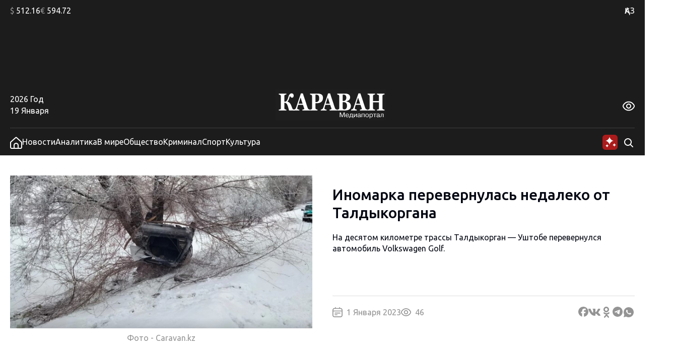

--- FILE ---
content_type: text/html; charset=UTF-8
request_url: https://www.caravan.kz/news/inomarka-perevernulas-nedaleko-ot-taldykorgana-903273/
body_size: 26424
content:
<!DOCTYPE html>
<html lang="ru">
<head>
  <meta charset="UTF-8" />
  <meta name="viewport" content="width=device-width, initial-scale=1.0" />
  <link rel="stylesheet" href="https://www.caravan.kz/wp-content/themes/caravankz/style.css?v=1764820985" type="text/css" />
      <link rel="amphtml" href="https://www.caravan.kz/amp/news/inomarka-perevernulas-nedaleko-ot-taldykorgana-903273/" />
  
  <script async src="//cdn.jsdelivr.net/npm/prebid.js@latest/dist/not-for-prod/prebid.js"></script>
  <script async src='https://yandex.ru/ads/system/header-bidding.js'></script>
  <script>
    var pbjs = pbjs || {};
    pbjs.que = pbjs.que || [];

    var adfoxBiddersMap = {
      "pb_adf": "3179832",
      "pb_smartadserver": "3235335"
    };

    var adUnits = [
      {
        "code": "300х250_all_bottom",
        "sizes": [
          [300, 250]
        ],
        "bids": [
          {
            "bidder": "pb_adf",
            "params": {
        "mid": "2087075",
        "adxDomain": "adx.adform.net"
        }
          },
          {
            "bidder": "pb_smartadserver",
            "params": {
              "networkId": "4170",
              "siteId": "614659",
              "pageId": "2065780",
              "formatId": "129090"
            }
          }
        ]
      },
      {
        "code": "240x400_sidebar",
        "sizes": [
          [240, 400]
        ],
        "bids": [
          {
            "bidder": "pb_adf",
            "params": {
            "mid": "2087074",
            "adxDomain": "adx.adform.net"
          }
          },
          {
            "bidder": "pb_smartadserver",
            "params": {
              "networkId": "4170",
              "siteId": "614659",
              "pageId": "2065780",
              "formatId": "125926"
            }
          }
        ]
      }
    ];

    var userTimeout = 900;

    window.YaHeaderBiddingSettings = {
      biddersMap: adfoxBiddersMap,
      pbjs: pbjs,
      adUnits: adUnits,
      timeout: userTimeout,
    };
  </script>

  <script>window.yaContextCb = window.yaContextCb || []</script>
  <script src="https://yandex.ru/ads/system/context.js" async></script>
  <meta name='robots' content='index, follow, max-image-preview:large, max-snippet:-1, max-video-preview:-1' />

	<!-- This site is optimized with the Yoast SEO Premium plugin v26.7 (Yoast SEO v26.7) - https://yoast.com/wordpress/plugins/seo/ -->
	<link rel="canonical" href="https://www.caravan.kz/news/inomarka-perevernulas-nedaleko-ot-taldykorgana-903273/" />
	<meta property="og:locale" content="ru_RU" />
	<meta property="og:type" content="article" />
	<meta property="og:title" content="Иномарка перевернулась недалеко от Талдыкоргана" />
	<meta property="og:description" content="На десятом километре трассы Талдыкорган &mdash; Уштобе перевернулся автомобиль Volkswagen Golf." />
	<meta property="og:url" content="https://www.caravan.kz/news/inomarka-perevernulas-nedaleko-ot-taldykorgana-903273/" />
	<meta property="og:site_name" content="Караван" />
	<meta property="article:publisher" content="https://www.facebook.com/gazetakz/" />
	<meta property="article:published_time" content="2023-01-01T14:30:00+00:00" />
	<meta property="og:image" content="https://www.caravan.kz/wp-content/uploads/images/659295.jpg" />
	<meta property="og:image:width" content="1" />
	<meta property="og:image:height" content="1" />
	<meta property="og:image:type" content="image/png" />
	<meta name="twitter:card" content="summary_large_image" />
	<meta name="twitter:label1" content="Написано автором" />
	<meta name="twitter:data1" content="" />
	<script type="application/ld+json" class="yoast-schema-graph">{"@context":"https://schema.org","@graph":[{"@type":"Article","@id":"https://www.caravan.kz/news/inomarka-perevernulas-nedaleko-ot-taldykorgana-903273/#article","isPartOf":{"@id":"https://www.caravan.kz/news/inomarka-perevernulas-nedaleko-ot-taldykorgana-903273/"},"author":{"name":"","@id":""},"headline":"Иномарка перевернулась недалеко от Талдыкоргана","datePublished":"2023-01-01T14:30:00+00:00","mainEntityOfPage":{"@id":"https://www.caravan.kz/news/inomarka-perevernulas-nedaleko-ot-taldykorgana-903273/"},"wordCount":101,"commentCount":0,"publisher":{"@id":"https://www.caravan.kz/#organization"},"image":{"@id":"https://www.caravan.kz/news/inomarka-perevernulas-nedaleko-ot-taldykorgana-903273/#primaryimage"},"thumbnailUrl":"https://www.caravan.kz/wp-content/uploads/images/659295.jpg","keywords":[" смертельное дтп","дтп в талдыкоргане","Талдыкорган"],"articleSection":["Новости"],"inLanguage":"ru-RU"},{"@type":"WebPage","@id":"https://www.caravan.kz/news/inomarka-perevernulas-nedaleko-ot-taldykorgana-903273/","url":"https://www.caravan.kz/news/inomarka-perevernulas-nedaleko-ot-taldykorgana-903273/","name":"Иномарка перевернулась недалеко от Талдыкоргана - Караван","isPartOf":{"@id":"https://www.caravan.kz/#website"},"primaryImageOfPage":{"@id":"https://www.caravan.kz/news/inomarka-perevernulas-nedaleko-ot-taldykorgana-903273/#primaryimage"},"image":{"@id":"https://www.caravan.kz/news/inomarka-perevernulas-nedaleko-ot-taldykorgana-903273/#primaryimage"},"thumbnailUrl":"https://www.caravan.kz/wp-content/uploads/images/659295.jpg","datePublished":"2023-01-01T14:30:00+00:00","breadcrumb":{"@id":"https://www.caravan.kz/news/inomarka-perevernulas-nedaleko-ot-taldykorgana-903273/#breadcrumb"},"inLanguage":"ru-RU","potentialAction":[{"@type":"ReadAction","target":["https://www.caravan.kz/news/inomarka-perevernulas-nedaleko-ot-taldykorgana-903273/"]}]},{"@type":"ImageObject","inLanguage":"ru-RU","@id":"https://www.caravan.kz/news/inomarka-perevernulas-nedaleko-ot-taldykorgana-903273/#primaryimage","url":"https://www.caravan.kz/wp-content/uploads/images/659295.jpg","contentUrl":"https://www.caravan.kz/wp-content/uploads/images/659295.jpg"},{"@type":"BreadcrumbList","@id":"https://www.caravan.kz/news/inomarka-perevernulas-nedaleko-ot-taldykorgana-903273/#breadcrumb","itemListElement":[{"@type":"ListItem","position":1,"name":"Главная страница","item":"https://www.caravan.kz/"},{"@type":"ListItem","position":2,"name":"Иномарка перевернулась недалеко от Талдыкоргана"}]},{"@type":"WebSite","@id":"https://www.caravan.kz/#website","url":"https://www.caravan.kz/","name":"Караван","description":"Караван - новости, события, аналитика в Казахстане и мире","publisher":{"@id":"https://www.caravan.kz/#organization"},"potentialAction":[{"@type":"SearchAction","target":{"@type":"EntryPoint","urlTemplate":"https://www.caravan.kz/?s={search_term_string}"},"query-input":{"@type":"PropertyValueSpecification","valueRequired":true,"valueName":"search_term_string"}}],"inLanguage":"ru-RU"},{"@type":"Organization","@id":"https://www.caravan.kz/#organization","name":"Информационное агентство \"Медиа-портал CARAVAN.kz\"","alternateName":"Караван","url":"https://www.caravan.kz/","logo":{"@type":"ImageObject","inLanguage":"ru-RU","@id":"https://www.caravan.kz/#/schema/logo/image/","url":"https://www.caravan.kz/wp-content/uploads/2025/07/logo.png","contentUrl":"https://www.caravan.kz/wp-content/uploads/2025/07/logo.png","width":220,"height":62,"caption":"Информационное агентство \"Медиа-портал CARAVAN.kz\""},"image":{"@id":"https://www.caravan.kz/#/schema/logo/image/"},"sameAs":["https://www.facebook.com/gazetakz/","https://www.instagram.com/caravan.kz/"],"description":"Собственник: ТОО \"Агентство \"Kazakhstan Today\". Свидетельство о постановке на учет № 17095-ИА","email":"info@caravan.kz","telephone":"+7 (727) 258-36-00","legalName":"Информационное агентство \"Медиа-портал CARAVAN.kz\"","foundingDate":"1991-01-01","numberOfEmployees":{"@type":"QuantitativeValue","minValue":"51","maxValue":"200"}},{"@type":"Person","@id":"","url":"https://www.caravan.kz/author/"}]}</script>
	<!-- / Yoast SEO Premium plugin. -->


<link rel="alternate" title="oEmbed (JSON)" type="application/json+oembed" href="https://www.caravan.kz/wp-json/oembed/1.0/embed?url=https%3A%2F%2Fwww.caravan.kz%2Fnews%2Finomarka-perevernulas-nedaleko-ot-taldykorgana-903273%2F" />
<link rel="alternate" title="oEmbed (XML)" type="text/xml+oembed" href="https://www.caravan.kz/wp-json/oembed/1.0/embed?url=https%3A%2F%2Fwww.caravan.kz%2Fnews%2Finomarka-perevernulas-nedaleko-ot-taldykorgana-903273%2F&#038;format=xml" />
<style id='wp-img-auto-sizes-contain-inline-css' type='text/css'>
img:is([sizes=auto i],[sizes^="auto," i]){contain-intrinsic-size:3000px 1500px}
/*# sourceURL=wp-img-auto-sizes-contain-inline-css */
</style>
<style id='wp-emoji-styles-inline-css' type='text/css'>

	img.wp-smiley, img.emoji {
		display: inline !important;
		border: none !important;
		box-shadow: none !important;
		height: 1em !important;
		width: 1em !important;
		margin: 0 0.07em !important;
		vertical-align: -0.1em !important;
		background: none !important;
		padding: 0 !important;
	}
/*# sourceURL=wp-emoji-styles-inline-css */
</style>
<style id='wp-block-library-inline-css' type='text/css'>
:root{--wp-block-synced-color:#7a00df;--wp-block-synced-color--rgb:122,0,223;--wp-bound-block-color:var(--wp-block-synced-color);--wp-editor-canvas-background:#ddd;--wp-admin-theme-color:#007cba;--wp-admin-theme-color--rgb:0,124,186;--wp-admin-theme-color-darker-10:#006ba1;--wp-admin-theme-color-darker-10--rgb:0,107,160.5;--wp-admin-theme-color-darker-20:#005a87;--wp-admin-theme-color-darker-20--rgb:0,90,135;--wp-admin-border-width-focus:2px}@media (min-resolution:192dpi){:root{--wp-admin-border-width-focus:1.5px}}.wp-element-button{cursor:pointer}:root .has-very-light-gray-background-color{background-color:#eee}:root .has-very-dark-gray-background-color{background-color:#313131}:root .has-very-light-gray-color{color:#eee}:root .has-very-dark-gray-color{color:#313131}:root .has-vivid-green-cyan-to-vivid-cyan-blue-gradient-background{background:linear-gradient(135deg,#00d084,#0693e3)}:root .has-purple-crush-gradient-background{background:linear-gradient(135deg,#34e2e4,#4721fb 50%,#ab1dfe)}:root .has-hazy-dawn-gradient-background{background:linear-gradient(135deg,#faaca8,#dad0ec)}:root .has-subdued-olive-gradient-background{background:linear-gradient(135deg,#fafae1,#67a671)}:root .has-atomic-cream-gradient-background{background:linear-gradient(135deg,#fdd79a,#004a59)}:root .has-nightshade-gradient-background{background:linear-gradient(135deg,#330968,#31cdcf)}:root .has-midnight-gradient-background{background:linear-gradient(135deg,#020381,#2874fc)}:root{--wp--preset--font-size--normal:16px;--wp--preset--font-size--huge:42px}.has-regular-font-size{font-size:1em}.has-larger-font-size{font-size:2.625em}.has-normal-font-size{font-size:var(--wp--preset--font-size--normal)}.has-huge-font-size{font-size:var(--wp--preset--font-size--huge)}.has-text-align-center{text-align:center}.has-text-align-left{text-align:left}.has-text-align-right{text-align:right}.has-fit-text{white-space:nowrap!important}#end-resizable-editor-section{display:none}.aligncenter{clear:both}.items-justified-left{justify-content:flex-start}.items-justified-center{justify-content:center}.items-justified-right{justify-content:flex-end}.items-justified-space-between{justify-content:space-between}.screen-reader-text{border:0;clip-path:inset(50%);height:1px;margin:-1px;overflow:hidden;padding:0;position:absolute;width:1px;word-wrap:normal!important}.screen-reader-text:focus{background-color:#ddd;clip-path:none;color:#444;display:block;font-size:1em;height:auto;left:5px;line-height:normal;padding:15px 23px 14px;text-decoration:none;top:5px;width:auto;z-index:100000}html :where(.has-border-color){border-style:solid}html :where([style*=border-top-color]){border-top-style:solid}html :where([style*=border-right-color]){border-right-style:solid}html :where([style*=border-bottom-color]){border-bottom-style:solid}html :where([style*=border-left-color]){border-left-style:solid}html :where([style*=border-width]){border-style:solid}html :where([style*=border-top-width]){border-top-style:solid}html :where([style*=border-right-width]){border-right-style:solid}html :where([style*=border-bottom-width]){border-bottom-style:solid}html :where([style*=border-left-width]){border-left-style:solid}html :where(img[class*=wp-image-]){height:auto;max-width:100%}:where(figure){margin:0 0 1em}html :where(.is-position-sticky){--wp-admin--admin-bar--position-offset:var(--wp-admin--admin-bar--height,0px)}@media screen and (max-width:600px){html :where(.is-position-sticky){--wp-admin--admin-bar--position-offset:0px}}

/*# sourceURL=wp-block-library-inline-css */
</style>
<style id='classic-theme-styles-inline-css' type='text/css'>
/*! This file is auto-generated */
.wp-block-button__link{color:#fff;background-color:#32373c;border-radius:9999px;box-shadow:none;text-decoration:none;padding:calc(.667em + 2px) calc(1.333em + 2px);font-size:1.125em}.wp-block-file__button{background:#32373c;color:#fff;text-decoration:none}
/*# sourceURL=/wp-includes/css/classic-themes.min.css */
</style>
<link rel='stylesheet' id='swiper_js_style-css' href='https://www.caravan.kz/wp-content/themes/caravankz/assets/js/libs/swiper-bundle.min.css?ver=6.9' type='text/css' media='all' />
<link rel='stylesheet' id='hystmodal_js_style-css' href='https://www.caravan.kz/wp-content/themes/caravankz/assets/js/libs/hystmodal.min.css?ver=6.9' type='text/css' media='all' />
<script type="text/javascript" src="https://www.caravan.kz/wp-includes/js/jquery/jquery.min.js?ver=3.7.1" id="jquery-core-js"></script>
<script type="text/javascript" src="https://www.caravan.kz/wp-includes/js/jquery/jquery-migrate.min.js?ver=3.4.1" id="jquery-migrate-js"></script>
<script type="text/javascript" src="https://www.caravan.kz/wp-content/themes/caravankz/assets/js/libs/swiper-bundle.min.js?ver=6.9" id="swiper_js_script-js"></script>
<script type="text/javascript" src="https://www.caravan.kz/wp-content/themes/caravankz/assets/js/utils.js?ver=6.9" id="utils_js_script-js"></script>
<script type="text/javascript" src="https://www.caravan.kz/wp-content/themes/caravankz/assets/js/app.js?ver=1759145055" id="app_js_script-js"></script>
<script type="text/javascript" src="https://www.caravan.kz/wp-content/themes/caravankz/assets/js/libs/hystmodal.min.js?ver=6.9" id="hystmodal_js_script-js"></script>
<link rel="https://api.w.org/" href="https://www.caravan.kz/wp-json/" /><link rel="alternate" title="JSON" type="application/json" href="https://www.caravan.kz/wp-json/wp/v2/posts/903273" /><link rel="EditURI" type="application/rsd+xml" title="RSD" href="https://www.caravan.kz/xmlrpc.php?rsd" />
<meta name="generator" content="WordPress 6.9" />
<link rel='shortlink' href='https://www.caravan.kz/?p=903273' />
<!-- Google tag (gtag.js) -->
<script async src="https://www.googletagmanager.com/gtag/js?id=G-81CMG867XV"></script>
<script>
  window.dataLayer = window.dataLayer || [];
  function gtag(){dataLayer.push(arguments);}
  gtag('js', new Date());

  gtag('config', 'G-81CMG867XV');
</script>
<!-- Yandex.Metrika counter -->
<script type="text/javascript" >
   (function(m,e,t,r,i,k,a){m[i]=m[i]||function(){(m[i].a=m[i].a||[]).push(arguments)};
   m[i].l=1*new Date();
   for (var j = 0; j < document.scripts.length; j++) {if (document.scripts[j].src === r) { return; }}
   k=e.createElement(t),a=e.getElementsByTagName(t)[0],k.async=1,k.src=r,a.parentNode.insertBefore(k,a)})
   (window, document, "script", "https://mc.yandex.ru/metrika/tag.js", "ym");

   ym(48359867, "init", {
        clickmap:true,
        trackLinks:true,
        accurateTrackBounce:true,
        webvisor:true
   });
</script>
<noscript><div><img src="https://mc.yandex.ru/watch/48359867" style="position:absolute; left:-9999px;" alt="" /></div></noscript>
<!-- /Yandex.Metrika counter -->		<style>
			.algolia-search-highlight {
				background-color: #fffbcc;
				border-radius: 2px;
				font-style: normal;
			}
		</style>
		<link rel="icon" href="https://www.caravan.kz/wp-content/uploads/2024/07/favicon-karavan-150x150.png" sizes="32x32" />
<link rel="icon" href="https://www.caravan.kz/wp-content/uploads/2024/07/favicon-karavan-300x300.png" sizes="192x192" />
<link rel="apple-touch-icon" href="https://www.caravan.kz/wp-content/uploads/2024/07/favicon-karavan-300x300.png" />
<meta name="msapplication-TileImage" content="https://www.caravan.kz/wp-content/uploads/2024/07/favicon-karavan-300x300.png" />
  <title>Иномарка перевернулась недалеко от Талдыкоргана - Караван</title>
</head>
<body class="wp-singular post-template-default single single-post postid-903273 single-format-standard wp-theme-caravankz">
<header class="PatternHeader">
  <div class="PatternHeader__top-part">
    <div class="PatternHeader__top-part-columns global-style--content-container">
      <div class="PatternHeader__top-part-left-col">
        <ul class="PatternHeader__currencies">
          <li data-ticket="USD"><span>$</span> 512.16</li>
          <li data-ticket="EUR"><span>€</span> 594.72</li>
                            </ul>
      </div>
      <div class="PatternHeader__top-part-right-col">
        <div class="PatternHeader__weather PatternHeader__weather_hidden">
          <div class="PatternHeader__weather-temperature">
            <sapn class="PatternHeader__weather-temperature-value"><span>-11</span> °C</span>
            <!-- <span class="PatternHeader__weather-icon"></span> -->
          </div>
          <div class="PatternHeader__weather-city">
            <span data-city="almaty" class="PatternHeader__weather-city-current global-style--opacity-link">Алматы</span>
            <div class="PatternHeader__weather-city-list">
              <div class="PatternHeader__weather-city-list-wrap">
                <select name="weather-city-select">
                                      <option value="almaty" data-value="-11" selected class="global-style--opacity-link">Алматы</option>
                                      <option value="astana" data-value="-17"  class="global-style--opacity-link">Астана</option>
                                      <option value="karaganda" data-value="-14"  class="global-style--opacity-link">Караганда</option>
                                      <option value="shymkent" data-value="-3"  class="global-style--opacity-link">Шымкент</option>
                                      <option value="atyrau" data-value="-7"  class="global-style--opacity-link">Атырау</option>
                                      <option value="pavlodar" data-value="-19"  class="global-style--opacity-link">Павлодар</option>
                                      <option value="aktobe" data-value="-12"  class="global-style--opacity-link">Актобе</option>
                                  </select>
                <div class="PatternHeader__weather-city-list-banner">
                
    <div class="BannerDesktopWeather">
    <!--AdFox START-->
        <!--dsail-Minsk-->
        <!--Площадка: TVMDS display/mon - caravan.kz / desktop NEW / 300х300_weather-->
        <!--Категория: <не задана>-->
        <!--Тип баннера: 300*250_mobile-->
        <div id="adfox_171076629376173491"></div>
        <script>
            window.yaContextCb.push(()=>{
                Ya.adfoxCode.createAdaptive({
                    ownerId: 239538,
                    containerId: 'adfox_171076629376173491',
                    params: {
                        p1: 'dbofc',
                        p2: 'fixp',
                    }
                }, ['desktop'], {
                    tabletWidth: 767,
                    isAutoReloads: false
                })
            })
        </script>
        <!--AdFox END-->

        <!--AdFox START-->
        <!--dsail-Minsk-->
        <!--Площадка: TVMDS display/mon - caravan.kz / mobile NEW / m_300х300_weather-->
        <!--Категория: <не задана>-->
        <!--Тип баннера: 300*250_mobile-->
        <div id="adfox_171153929260319210"></div>
        <script>
            window.yaContextCb.push(()=>{
                Ya.adfoxCode.createAdaptive({
                    ownerId: 239538,
                    containerId: 'adfox_171153929260319210',
                    params: {
                        p1: 'dbrag',
                        p2: 'fixp',
                    }
                }, ['phone'], {
                    tabletWidth: 830,
                    phoneWidth: 480,
                    isAutoReloads: false
                })
            })
        </script>

    </div>
                </div>
                <div class="PatternHeader__weather-city-close">
                  <svg width="24" height="25" viewBox="0 0 24 25" fill="none" xmlns="http://www.w3.org/2000/svg">
                    <path d="M18.75 5.75L5.25 19.25" stroke="#D9D9D9" stroke-width="2" stroke-linecap="round" stroke-linejoin="round"/>
                    <path d="M18.75 19.25L5.25 5.75" stroke="#D9D9D9" stroke-width="2" stroke-linecap="round" stroke-linejoin="round"/>
                  </svg>
                </div>
              </div>
            </div>
          </div>
        </div>
        <div class="PatternHeader__langs">
          <ul class="PatternHeader__langs-list">
            <li class="PatternHeader__langs-item PatternHeader__langs-item_active global-style--opacity-link"><a href="https://kaz.caravan.kz/" title="Казахская версия сайта">ҚАЗ</a></li>
            <li class="PatternHeader__langs-item">РУС</li>
          </ul>
        </div>
      </div>
    </div>
  </div>
  <div class="PatternHeader__middle">
    
    <div class="BannerDesktopHeader">
    <!--AdFox START-->
    <!--dsail-Minsk-->
    <!--Площадка: TVMDS display/mon - caravan.kz / desktop NEW / 100%x120_top_all-->
    <!--Категория: <не задана>-->
    <!--Тип баннера: Перетяжка 100%-->
    <div class="ads-animation" id="100%x120_top_all"></div>
    <script>
        window.yaContextCb.push(() => {
            Ya.adfoxCode.createAdaptive({
                ownerId: 239538,
                containerId: '100%x120_top_all',
                params: {
                    p1: 'czfrw',
                    p2: 'y',
                }
            }, ['desktop', 'tablet'], {
                tabletWidth: 767,
                phoneWidth: 480,
                isAutoReloads: false
            });
        });
    </script>
    <!--AdFox END-->
    </div>
  </div>
  <div  class="PatternHeader__bottom">
    <div class="PatternHeader__bottom-top-row global-style--content-container">
      <div class="PatternHeader__bottom-top-row-container">
        <div class="PatternHeader__date">
          <div class="PatternHeader__date-year">2026 Год</div>
          <div class="PatternHeader__date-month-day">19 Января</div>
        </div>
        <div class="PatternHeader__logo">
          <a href="/">
            <img class="PatternHeader__logo-std" src="https://www.caravan.kz/wp-content/themes/caravankz/assets/img/logo.svg" alt="Логотип Караван (медиапортал)" />
            <img class="PatternHeader__logo-white" src="https://www.caravan.kz/wp-content/themes/caravankz/assets/img/logo-white.svg" alt="Логотип Караван (медиапортал)" />
            <img class="PatternHeader__logo-blue" src="https://www.caravan.kz/wp-content/themes/caravankz/assets/img/logo-blue.svg" alt="Логотип Караван (медиапортал)" />
          </a>
        </div>
        <div class="PatternHeader__eye-button global-style--opacity-link">
          <svg class="eye" width="24" height="24" viewBox="0 0 24 24" fill="none" xmlns="http://www.w3.org/2000/svg">
            <g clip-path="url(#clip0_2501_2888)">
              <path d="M23.271 9.41903C21.72 6.89303 18.192 2.65503 12 2.65503C5.80799 2.65503 2.27999 6.89303 0.72899 9.41903C0.249518 10.1945 -0.00445557 11.0883 -0.00445557 12C-0.00445557 12.9118 0.249518 13.8055 0.72899 14.581C2.27999 17.107 5.80799 21.345 12 21.345C18.192 21.345 21.72 17.107 23.271 14.581C23.7505 13.8055 24.0044 12.9118 24.0044 12C24.0044 11.0883 23.7505 10.1945 23.271 9.41903ZM21.566 13.534C20.234 15.7 17.219 19.345 12 19.345C6.78099 19.345 3.76599 15.7 2.43399 13.534C2.14913 13.0731 1.99824 12.5419 1.99824 12C1.99824 11.4582 2.14913 10.927 2.43399 10.466C3.76599 8.30003 6.78099 4.65503 12 4.65503C17.219 4.65503 20.234 8.29603 21.566 10.466C21.8509 10.927 22.0017 11.4582 22.0017 12C22.0017 12.5419 21.8509 13.0731 21.566 13.534Z" />
              <path d="M11.9998 7C11.0109 7 10.0442 7.29324 9.22191 7.84265C8.39966 8.39206 7.7588 9.17295 7.38036 10.0866C7.00192 11.0002 6.90291 12.0055 7.09583 12.9755C7.28876 13.9454 7.76496 14.8363 8.46422 15.5355C9.16349 16.2348 10.0544 16.711 11.0243 16.9039C11.9942 17.0969 12.9995 16.9978 13.9132 16.6194C14.8268 16.241 15.6077 15.6001 16.1571 14.7779C16.7065 13.9556 16.9998 12.9889 16.9998 12C16.9982 10.6744 16.4709 9.40356 15.5335 8.46622C14.5962 7.52888 13.3254 7.00159 11.9998 7ZM11.9998 15C11.4064 15 10.8264 14.8241 10.333 14.4944C9.8397 14.1648 9.45518 13.6962 9.22812 13.1481C9.00106 12.5999 8.94165 11.9967 9.0574 11.4147C9.17316 10.8328 9.45888 10.2982 9.87844 9.87868C10.298 9.45912 10.8325 9.1734 11.4145 9.05764C11.9964 8.94189 12.5996 9.0013 13.1478 9.22836C13.696 9.45542 14.1645 9.83994 14.4942 10.3333C14.8238 10.8266 14.9998 11.4067 14.9998 12C14.9998 12.7957 14.6837 13.5587 14.1211 14.1213C13.5585 14.6839 12.7954 15 11.9998 15Z" />
            </g>
            <defs>
              <clipPath id="clip0_2501_2888">
                <rect width="24" height="24" />
              </clipPath>
            </defs>
          </svg>
          <svg class="close" width="24" height="25" viewBox="0 0 24 25" fill="none" xmlns="http://www.w3.org/2000/svg">
              <path d="M18.75 5.75L5.25 19.25" stroke-width="2" stroke-linecap="round" stroke-linejoin="round"/>
              <path d="M18.75 19.25L5.25 5.75" stroke-width="2" stroke-linecap="round" stroke-linejoin="round"/>
          </svg>
        </div>
        <div class="PatternHeader__a11ly-menu">
          <ul class="PatternHeader__font-size">
            <li data-fz="small" class="active"><span>A</span></li>
            <li data-fz="medium"><span>A</span></li>
            <li data-fz="large"><span>A</span></li>
          </ul>
          <ul class="PatternHeader__themes">
            <li data-theme="white" class="white"><span>A</span></li>
            <li data-theme="black" class="black"><span>A</span></li>
            <li data-theme="blue" class="blue"><span>A</span></li>
          </ul>
        </div>
      </div>
    </div>
  </div>
</header>

<nav class="PatternHeader__bottom-bottom-row">
  <div class="PatternHeader__bottom-bottom-row-inner global-style--content-container">
    <ul class="PatternHeader__menu">
      <li>
        <a class="global-style--opacity-link" href="/">
          <svg width="24" height="24" viewBox="0 0 24 24" fill="none" xmlns="http://www.w3.org/2000/svg">
            <g clip-path="url(#clip0_2501_2828)">
              <path d="M13.338 0.833055C12.9707 0.502491 12.4941 0.31958 12 0.31958C11.5059 0.31958 11.0293 0.502491 10.662 0.833055L0 10.4291V20.8291C0 21.6777 0.337142 22.4917 0.937258 23.0918C1.53737 23.6919 2.35131 24.0291 3.2 24.0291H20.8C21.6487 24.0291 22.4626 23.6919 23.0627 23.0918C23.6629 22.4917 24 21.6777 24 20.8291V10.4291L13.338 0.833055ZM15 22.0261H9V17.0001C9 16.2044 9.31607 15.4413 9.87868 14.8787C10.4413 14.3161 11.2044 14.0001 12 14.0001C12.7956 14.0001 13.5587 14.3161 14.1213 14.8787C14.6839 15.4413 15 16.2044 15 17.0001V22.0261ZM22 20.8261C22 21.1443 21.8736 21.4495 21.6485 21.6746C21.4235 21.8996 21.1183 22.0261 20.8 22.0261H17V17.0001C17 15.674 16.4732 14.4022 15.5355 13.4645C14.5979 12.5268 13.3261 12.0001 12 12.0001C10.6739 12.0001 9.40215 12.5268 8.46447 13.4645C7.52678 14.4022 7 15.674 7 17.0001V22.0261H3.2C2.88174 22.0261 2.57652 21.8996 2.35147 21.6746C2.12643 21.4495 2 21.1443 2 20.8261V11.3191L12 2.31906L22 11.3191V20.8261Z" />
            </g>
            <defs>
              <clipPath id="clip0_2501_2828">
                <rect width="24" height="24" />
              </clipPath>
            </defs>
          </svg>
        </a>
      </li>
      <li><a class="global-style--opacity-link" href="https://www.caravan.kz/news/">Новости</a></li>
      <li><a class="global-style--opacity-link" href="https://www.caravan.kz/analytics/">Аналитика</a></li>
      <li><a class="global-style--opacity-link" href="https://www.caravan.kz/world/">В мире</a></li>
      <li><a class="global-style--opacity-link" href="https://www.caravan.kz/society/">Общество</a></li>
      <li><a class="global-style--opacity-link" href="https://www.caravan.kz/crime/">Криминал</a></li>
      <li><a class="global-style--opacity-link" href="https://www.caravan.kz/sport/">Спорт</a></li>
      <li><a class="global-style--opacity-link" href="https://www.caravan.kz/art/">Культура</a></li>
    </ul>
    <div class="PatternHeader__search">
      <div class="PatternHeader__search-container">
        <form action="https://www.caravan.kz/" method="get" role="search" class="wp-block-search">
	<input type="search" name="s" class="wp-block-search__input" id="search" placeholder="Введите запрос" value="" />
</form>      </div>
      <div class="PatternHeader__loupe-button global-style--opacity-link">
        <svg width="24" height="24" viewBox="0 0 24 24" fill="none" xmlns="http://www.w3.org/2000/svg">
          <path fill-rule="evenodd" clip-rule="evenodd" d="M5.1967 5.1967C6.60322 3.79018 8.51088 3 10.5 3C12.4891 3 14.3968 3.79018 15.8033 5.1967C17.2098 6.60322 18 8.51088 18 10.5C18 12.1528 17.4545 13.7493 16.4631 15.0489L20.7071 19.2929C21.0976 19.6834 21.0976 20.3166 20.7071 20.7071C20.3166 21.0976 19.6834 21.0976 19.2929 20.7071L15.0489 16.4631C13.7493 17.4545 12.1528 18 10.5 18C8.51088 18 6.60322 17.2098 5.1967 15.8033C3.79018 14.3968 3 12.4891 3 10.5C3 8.51088 3.79018 6.60322 5.1967 5.1967ZM10.5 5C9.04131 5 7.64236 5.57946 6.61091 6.61091C5.57946 7.64236 5 9.04131 5 10.5C5 11.9587 5.57946 13.3576 6.61091 14.3891C7.64236 15.4205 9.04131 16 10.5 16C11.9587 16 13.3576 15.4205 14.3891 14.3891C15.4205 13.3576 16 11.9587 16 10.5C16 9.04131 15.4205 7.64236 14.3891 6.61091C13.3576 5.57946 11.9587 5 10.5 5Z" />
        </svg>
      </div>

      <div class="PatternHeader__ai-button">
        <svg width="32" height="32" viewBox="0 0 32 32" fill="none" xmlns="http://www.w3.org/2000/svg">
        <rect x="1" y="1" width="30" height="30" rx="6" fill="#AB1B1B"/>
        <g clip-path="url(#clip0_2550_4069)">
        <path d="M15 5C14.6923 8.53846 10.5385 12.6923 7 13C10.5385 13.3077 14.6923 17.4615 15 21C15.3077 17.4615 19.4615 13.3077 23 13C19.4615 12.6923 15.3077 8.53846 15 5Z" fill="white"/>
        </g>
        <g clip-path="url(#clip1_2550_4069)">
        <path d="M24.48 17.59C24.34 19.2 22.45 21.09 20.84 21.23C22.45 21.37 24.34 23.26 24.48 24.87C24.62 23.26 26.51 21.37 28.12 21.23C26.51 21.09 24.62 19.2 24.48 17.59Z" fill="white"/>
        </g>
        <path d="M10.16 19.53C10.03 21.025 8.27503 22.78 6.78003 22.91C8.27503 23.04 10.03 24.795 10.16 26.29C10.29 24.795 12.045 23.04 13.54 22.91C12.045 22.78 10.29 21.025 10.16 19.53Z" fill="white"/>
        <defs>
        <clipPath id="clip0_2550_4069">
        <rect width="16" height="16" fill="white" transform="translate(7 5)"/>
        </clipPath>
        <clipPath id="clip1_2550_4069">
        <rect width="8.96" height="8.96" fill="white" transform="translate(20 16.75)"/>
        </clipPath>
        </defs>
        </svg>
      </div>

    </div>
    <div class="PatternHeader__menu-button">
      <svg width="28" height="20" viewBox="0 0 28 20" fill="none" xmlns="http://www.w3.org/2000/svg">
        <path d="M2 10H26M2 2H26M2 18H26" stroke-width="2.66667" stroke-linecap="round" stroke-linejoin="round"/>
      </svg>
    </div>
    <a class="PatternHeader__mob-logo" href="/">
      <img class="PatternHeader__logo-std" src="https://www.caravan.kz/wp-content/themes/caravankz/assets/img/logo.svg" alt="Логотип Караван (медиапортал)" />
      <img class="PatternHeader__logo-white" src="https://www.caravan.kz/wp-content/themes/caravankz/assets/img/logo-white.svg" alt="Логотип Караван (медиапортал)" />
      <img class="PatternHeader__logo-blue" src="https://www.caravan.kz/wp-content/themes/caravankz/assets/img/logo-blue.svg" alt="Логотип Караван (медиапортал)" />
    </a>

    <div class="PatternHeader__ai-menu">

      <div class="PatternHeader__ai-menu-head">
        Период
        <span>
          <svg width="14" height="14" viewBox="0 0 14 14" fill="none" xmlns="http://www.w3.org/2000/svg">
            <path fill-rule="evenodd" clip-rule="evenodd" d="M7 4.9083L11.8375 9.74582L12.6625 8.92086L7 3.25838L1.33752 8.92086L2.16248 9.74582L7 4.9083Z" fill="#949494"/>
          </svg>
        </span>
      </div>
      <div class="PatternHeader__ai-menu-content" data-section="period">
        <div class="PatternHeader__ai-menu-content-inner">

          <div class="PatternHeader__ai-menu-item active">за сегодня</div>
          <div class="PatternHeader__ai-menu-item">за сутки</div>
          <div class="PatternHeader__ai-menu-item">за неделю</div>
          <div class="PatternHeader__ai-menu-item">за месяц</div>

        </div>
      </div>

      <div class="PatternHeader__ai-menu-head">
        Регион
        <span>
          <svg width="14" height="14" viewBox="0 0 14 14" fill="none" xmlns="http://www.w3.org/2000/svg">
            <path fill-rule="evenodd" clip-rule="evenodd" d="M7 4.9083L11.8375 9.74582L12.6625 8.92086L7 3.25838L1.33752 8.92086L2.16248 9.74582L7 4.9083Z" fill="#949494"/>
          </svg>
        </span>
      </div>
      <div class="PatternHeader__ai-menu-content" data-section="region">
        <div class="PatternHeader__ai-menu-content-inner">

          <div class="PatternHeader__ai-menu-item active">Мир</div>
          <div class="PatternHeader__ai-menu-item">Казахстан</div>
          <div class="PatternHeader__ai-menu-item">Астана</div>
          <div class="PatternHeader__ai-menu-item">Караганда</div>
          <div class="PatternHeader__ai-menu-item">Россия</div>
          <div class="PatternHeader__ai-menu-item">Украина</div>
          <div class="PatternHeader__ai-menu-item">США</div>

        </div>
      </div>

      <div class="PatternHeader__ai-menu-head">
        Тематика
        <span>
          <svg width="14" height="14" viewBox="0 0 14 14" fill="none" xmlns="http://www.w3.org/2000/svg">
            <path fill-rule="evenodd" clip-rule="evenodd" d="M7 4.9083L11.8375 9.74582L12.6625 8.92086L7 3.25838L1.33752 8.92086L2.16248 9.74582L7 4.9083Z" fill="#949494"/>
          </svg>
        </span>
      </div>
      <div class="PatternHeader__ai-menu-content" data-section="theme">
        <div class="PatternHeader__ai-menu-content-inner PatternHeader__ai-menu-content-inner_last">

          <div class="PatternHeader__ai-menu-item active">Политика</div>
          <div class="PatternHeader__ai-menu-item">Экономика</div>
          <div class="PatternHeader__ai-menu-item">Спорт</div>
          <div class="PatternHeader__ai-menu-item">Наука</div>
          <div class="PatternHeader__ai-menu-item">Развлечения</div>
          <div class="PatternHeader__ai-menu-item">Образование</div>

        </div>
      </div>

      <a href="#" class="PatternHeader__ai-menu-button" target="_blank">ИИ-анализ</a>

    </div>

  </div>

</nav>

<div class="PatternHeader__mob global-styles--mt4rem">
  
    <!--AdFox START-->
    <!--dsail-Minsk-->
    <!--Площадка: TVMDS display/mon - caravan.kz / mobile NEW / 320x100_all_top-->
    <!--Категория: <не задана>-->
    <!--Тип баннера: 320*100-->
    <div id="320x100_all_top"></div>
    <script>
        window.yaContextCb.push(()=>{
            Ya.adfoxCode.createAdaptive({
                ownerId: 239538,
                containerId: '320x100_all_top',
                params: {
                    p1: 'czfud',
                    p2: 'fjqr',
                }
            }, ['phone'], {
                tabletWidth: 767,
                phoneWidth: 480,
                isAutoReloads: false
            })
        })
    </script>
</div>

<nav class="MobileMenu">
  <div class="MobileMenu__container">
    <ul>
      <li><a class="global-style--opacity-link" href="https://www.caravan.kz/news/">Новости</a></li>
      <li><a class="global-style--opacity-link" href="https://www.caravan.kz/analytics/">Аналитика</a></li>
      <li><a class="global-style--opacity-link" href="https://www.caravan.kz/world/">В мире</a></li>
      <li><a class="global-style--opacity-link" href="https://www.caravan.kz/society/">Общество</a></li>
      <li><a class="global-style--opacity-link" href="https://www.caravan.kz/podcasts/">Подкасты</a></li>
      <li><a class="global-style--opacity-link" href="https://www.caravan.kz/crime/">Криминал</a></li>
      <li><a class="global-style--opacity-link" href="https://www.caravan.kz/sport/">Спорт</a></li>
      <li><a class="global-style--opacity-link" href="https://www.caravan.kz/art/">Культура</a></li>
    </ul>
    <ul>
      <li><a class="global-style--opacity-link" href="https://www.caravan.kz/obratnaja-svjaz/">Обратная связь</a></li>
      <li><a class="global-style--opacity-link" href="https://www.caravan.kz/o-proekte/">О проекте</a></li>
      <li><a class="global-style--opacity-link" href="https://www.caravan.kz/reklama/">Реклама</a></li>
    </ul>
  </div>
  <div class="MobileMenu__close">
    <svg width="24" height="25" viewBox="0 0 24 25" fill="none" xmlns="http://www.w3.org/2000/svg">
      <path d="M18.75 5.75L5.25 19.25" stroke-width="2" stroke-linecap="round" stroke-linejoin="round"/>
      <path d="M18.75 19.25L5.25 5.75" stroke-width="2" stroke-linecap="round" stroke-linejoin="round"/>
    </svg>
  </div>
</nav>

<script async>
  jQuery(function($) {
    $(document).ready(function() {
      setAILink();
      setThemeFontSize();
      setTheme();
      var cookieCity = utilsjsGetCookie('weatherCity') || 'almaty';
      changeWeatherCity(cookieCity);
      $('.PatternHeader__weather').removeClass('PatternHeader__weather_hidden');
      var weatherContainerEl = $('.PatternHeader__weather-city');
      $('body').on('click', '.PatternHeader__weather-city-current', function(e) {
        setTimeout(() => {
          toggleWeatherModal(true);
        }, 0);
      });
      $('body').on('click', '.PatternHeader__loupe-button', function(e) {
        var searchInputEl = $('.PatternHeader__search input[type="search"]');
        var aiButtonEl = $('.PatternHeader__ai-button');
        var searchVal = $.trim(searchInputEl.val());
        if (searchInputEl.hasClass('active') && searchVal) {
          $('.PatternHeader__search form').submit();
        } else {
          searchInputEl.toggleClass('active');
          if (searchInputEl.hasClass('active')) {
            aiButtonEl.addClass('disabled');
            $('.PatternHeader__ai-menu').removeClass('active');
          } else {
            setTimeout(() => {
              aiButtonEl.removeClass('disabled');
            }, 400);
          }
        }
        chekMobileLogoShow();
      });
      $('body').on('keyup', '.PatternHeader__search input[type="search"]', function(e) {
        var searchVal = $.trim($(this).val());
        if (searchVal && (e.code === 'Enter' || e.key === 'Enter' || e.keyCode === 13)) {
          $('.PatternHeader__search form').submit();
        }
      });
      $('body').on('click', '.PatternHeader__weather-city-close', function(e) {
        toggleWeatherModal(false);
      });
      $('body').on('click', function(e) {
        var hasClass = weatherContainerEl.hasClass('PatternHeader__weather-city_open');
        var isOuterClick = $(e.target).closest('.PatternHeader__weather-city').length === 0;
        var isCityButtonClick = $(e.target).hasClass('PatternHeader__weather-city-current');
        if (hasClass && (isOuterClick || isCityButtonClick)) {
          setTimeout(() => {
            toggleWeatherModal(false);
          }, 1);
        }
        if ($(e.target).closest('.PatternHeader__a11ly-menu').length === 0 && $(e.target).closest('.PatternHeader__eye-button').length === 0) {
          $('.PatternHeader__a11ly-menu').removeClass('open');
          $('.PatternHeader__eye-button').removeClass('close');
        }
        if ($(e.target).closest('.PatternHeader__search').length === 0) {
          $('.PatternHeader__search-input').removeClass('PatternHeader__search-input_active');
        }
        if ($(e.target).closest('.PatternHeader__ai-menu').length === 0 && $(e.target).closest('.PatternHeader__ai-button').length === 0) {
          $('.PatternHeader__ai-menu').removeClass('active');
        }
      });
      $('body').on('mouseleave', '.PatternHeader__bottom-top-row-container', function(e) {
        $('.PatternHeader__a11ly-menu').removeClass('open');
        $('.PatternHeader__eye-button').removeClass('close');
      });
      $('body').on('change', 'select[name="weather-city-select"]', function(e) {
        var city = $(this).val();
        toggleWeatherModal(false);
        changeWeatherCity(city);
      });
      $('body').on('click', '.PatternHeader__eye-button', function(e) {
        $('.PatternHeader__a11ly-menu').toggleClass('open');
        $(this).toggleClass('close');
      });
      $('body').on('click', '.PatternHeader__font-size li', function(e) {
        var fontSize = $(this).data('fz');
        utilsjsSetCookie('fontSize', fontSize);
        setThemeFontSize();
      });
      function setThemeFontSize() {
        var fontSize = utilsjsGetCookie('fontSize') || 'small';
        $('html').removeClass('theme-fz-small theme-fz-medium theme-fz-large').addClass('theme-fz-' + fontSize);
        $('.PatternHeader__font-size li.active').removeClass('active');
        $('.PatternHeader__font-size li[data-fz="'+fontSize+'"]').addClass('active');
      }
      $('body').on('click', '.PatternHeader__themes li', function(e) {
        $(this).toggleClass('active');
        $('.PatternHeader__themes li').not($(this)).removeClass('active');
        var theme = $('.PatternHeader__themes li.active').data('theme') || 'std';
        utilsjsSetCookie('theme', theme);
        setTheme();
      });
      $('body').on('click', '.PatternHeader__ai-button', function(e) {
        $('.PatternHeader__ai-menu').toggleClass('active');
      });
      $('body').on('click', '.PatternHeader__ai-menu-head', function(e) {
        $('.PatternHeader__ai-menu-head').not($(this)).removeClass('open');
        $(this).toggleClass('open');
      });
      $('body').on('click', '.PatternHeader__ai-menu-item', function(e) {
        $(this).closest('.PatternHeader__ai-menu-content').find('.PatternHeader__ai-menu-item').removeClass('active');
        $(this).addClass('active');
        setAILink();
      });
      $('body').on('click', '.PatternHeader__ai-menu-button', function(e) {
        $('.PatternHeader__ai-menu').removeClass('active');
      });
      function setAILink() {
        var button = $('.PatternHeader__ai-menu-button');
        var sections = $('.PatternHeader__ai-menu-content');
        // var url = '';
        // sections.each(function() {
        //   var param = $.trim($(this).data('section'));
        //   var value = $.trim($(this).find('.PatternHeader__ai-menu-item.active').text());
        //   if (!url && param && value) {
        //     url += 'https://caravan.kz/ai-summary?' + param + '=' + value;
        //   } else if (url && param && value) {
        //     url += '&' + param + '=' + value;
        //   }
        // });
        // button.attr('href', url);
        var params = {};
        sections.each(function() {
          var param = $.trim($(this).data('section'));
          var value = $.trim($(this).find('.PatternHeader__ai-menu-item.active').text());
          if (param && value) {
            params[param] = value;
          }
        });
        button.attr('href', `https://chatgpt.com/?prompt=Сделай+саммари+самых+важных+событий+описанных+на+сайте+Караван+caravan.kz+${params.period}+в+регионе+${params.region}+по+теме+${params.theme}.+Ищи+только+на+сайте+site:caravan.kz`);
      }
      function setTheme() {
        var theme = utilsjsGetCookie('theme') || 'std';
        $('html').removeClass('theme-color-white theme-color-black theme-color-blue').addClass('theme-color-' + theme);
        $('.PatternHeader__themes li.active').removeClass('active');
        $('.PatternHeader__themes li[data-theme="'+theme+'"]').addClass('active');
      }
      function toggleWeatherModal(mode) {
        weatherContainerEl.toggleClass('PatternHeader__weather-city_open', mode);
      }
      function changeWeatherCity(city) {
        var currentCityNameEl = $('.PatternHeader__weather-city-current');
        var temperatureValEl = $('.PatternHeader__weather-temperature-value > span');
        var cityEl = $('select[name="weather-city-select"] > option[value="'+city+'"]');
        var cityTemperature = cityEl.data('value');
        var cityName = cityEl.text();
        temperatureValEl.text(cityTemperature);
        currentCityNameEl.text(cityName);
        utilsjsSetCookie('weatherCity', city);
      }
      $('body').on('click', '.PatternHeader__menu-button', function(e) {
        $('.MobileMenu').toggleClass('MobileMenu_open');
      });
      $('body').on('click', '.MobileMenu__close', function(e) {
        $('.MobileMenu').removeClass('MobileMenu_open');
      });
      $('body').on('click', '.MobileMenu', function(e) {
        if ($(e.target).hasClass('MobileMenu')) {
          $('.MobileMenu').removeClass('MobileMenu_open');
        }
      });
      $(window).on('scroll', function(e) {
        chekMobileLogoShow();
      });
      function chekMobileLogoShow() {
        var isSearchOpen = $('.PatternHeader__search input[type="search"]').hasClass('active');
        var isScroll = $(window).scrollTop() > $('.PatternHeader').outerHeight();
        var mobLogo = $('.PatternHeader__mob-logo');
        if (!isSearchOpen && isScroll) {
          mobLogo.addClass('active');
        } else {
          mobLogo.removeClass('active');
        }
      }
    });
  });
</script>

<section data-post-id="903273" class="PatternCurrentNewsHead global-style--content-container PatternCurrentNewsHead_mt_4rem">
  <div class="PatternCurrentNewsHead__img">
    <img src="https://www.caravan.kz/wp-content/uploads/images/659295.jpg" alt="Иномарка перевернулась недалеко от Талдыкоргана" />
  </div>
  <div class="PatternCurrentNewsHead__desc">
    <div class="PatternCurrentNewsHead__texts">
      <h1 class="PatternCurrentNewsHead__title">Иномарка перевернулась недалеко от Талдыкоргана</h1>
      <p class="PatternCurrentNewsHead__annotation">На десятом километре трассы Талдыкорган &mdash; Уштобе перевернулся автомобиль Volkswagen Golf.</p>
    </div>
    <div class="PatternCurrentNewsHead__date-and-share">
      <ul class="PatternCurrentNewsHead__date">
        <li>
          <svg class="SvgIcon" width="20" height="20" viewBox="0 0 20 20" fill="none" xmlns="http://www.w3.org/2000/svg">
            <g clip-path="url(#clip0_2501_2718)">
              <path d="M15.8333 1.66667H15V0.833333C15 0.373333 14.6275 0 14.1667 0C13.7058 0 13.3333 0.373333 13.3333 0.833333V1.66667H6.66667V0.833333C6.66667 0.373333 6.29417 0 5.83333 0C5.3725 0 5 0.373333 5 0.833333V1.66667H4.16667C1.86917 1.66667 0 3.53583 0 5.83333V15.8333C0 18.1308 1.86917 20 4.16667 20H15.8333C18.1308 20 20 18.1308 20 15.8333V5.83333C20 3.53583 18.1308 1.66667 15.8333 1.66667ZM4.16667 3.33333H15.8333C17.2117 3.33333 18.3333 4.455 18.3333 5.83333V6.66667H1.66667V5.83333C1.66667 4.455 2.78833 3.33333 4.16667 3.33333ZM15.8333 18.3333H4.16667C2.78833 18.3333 1.66667 17.2117 1.66667 15.8333V8.33333H18.3333V15.8333C18.3333 17.2117 17.2117 18.3333 15.8333 18.3333ZM15.8333 11.6667C15.8333 12.1267 15.4608 12.5 15 12.5H5C4.53917 12.5 4.16667 12.1267 4.16667 11.6667C4.16667 11.2067 4.53917 10.8333 5 10.8333H15C15.4608 10.8333 15.8333 11.2067 15.8333 11.6667ZM10 15C10 15.46 9.6275 15.8333 9.16667 15.8333H5C4.53917 15.8333 4.16667 15.46 4.16667 15C4.16667 14.54 4.53917 14.1667 5 14.1667H9.16667C9.6275 14.1667 10 14.54 10 15Z" />
            </g>
            <defs>
              <clipPath id="clip0_2501_2718">
                <rect width="20" height="20" />
              </clipPath>
            </defs>
          </svg>
          1 Января 2023        </li>
        <li>
          <svg class="SvgIcon" width="20" height="20" viewBox="0 0 20 20" fill="none" xmlns="http://www.w3.org/2000/svg">
            <g clip-path="url(#clip0_2501_2722)">
              <path d="M19.3925 7.84916C18.1 5.74416 15.16 2.21249 10 2.21249C4.84004 2.21249 1.90004 5.74416 0.607543 7.84916C0.207983 8.49542 -0.00366211 9.2402 -0.00366211 9.99999C-0.00366211 10.7598 0.207983 11.5046 0.607543 12.1508C1.90004 14.2558 4.84004 17.7875 10 17.7875C15.16 17.7875 18.1 14.2558 19.3925 12.1508C19.7921 11.5046 20.0037 10.7598 20.0037 9.99999C20.0037 9.2402 19.7921 8.49542 19.3925 7.84916ZM17.9717 11.2783C16.8617 13.0833 14.3492 16.1208 10 16.1208C5.65088 16.1208 3.13838 13.0833 2.02838 11.2783C1.79099 10.8942 1.66525 10.4516 1.66525 9.99999C1.66525 9.54843 1.79099 9.10579 2.02838 8.72166C3.13838 6.91666 5.65088 3.87916 10 3.87916C14.3492 3.87916 16.8617 6.91333 17.9717 8.72166C18.2091 9.10579 18.3348 9.54843 18.3348 9.99999C18.3348 10.4516 18.2091 10.8942 17.9717 11.2783Z" />
              <path d="M10 5.83334C9.17595 5.83334 8.37037 6.07771 7.68517 6.53555C6.99996 6.99339 6.46591 7.64414 6.15054 8.4055C5.83518 9.16686 5.75267 10.0046 5.91344 10.8129C6.07421 11.6211 6.47105 12.3636 7.05376 12.9463C7.63648 13.529 8.37891 13.9258 9.18717 14.0866C9.99542 14.2474 10.8332 14.1649 11.5946 13.8495C12.3559 13.5341 13.0067 13.0001 13.4645 12.3149C13.9223 11.6297 14.1667 10.8241 14.1667 10C14.1654 8.89535 13.726 7.83631 12.9449 7.05519C12.1637 6.27408 11.1047 5.83467 10 5.83334ZM10 12.5C9.50559 12.5 9.02224 12.3534 8.61112 12.0787C8.19999 11.804 7.87956 11.4135 7.69034 10.9567C7.50112 10.4999 7.45162 9.99724 7.54808 9.51228C7.64454 9.02733 7.88264 8.58187 8.23228 8.23224C8.58191 7.88261 9.02736 7.64451 9.51232 7.54805C9.99727 7.45158 10.4999 7.50109 10.9568 7.69031C11.4136 7.87953 11.804 8.19996 12.0787 8.61108C12.3534 9.02221 12.5 9.50556 12.5 10C12.5 10.6631 12.2367 11.2989 11.7678 11.7678C11.299 12.2366 10.6631 12.5 10 12.5Z" />
            </g>
            <defs>
              <clipPath id="clip0_2501_2722">
                <rect width="20" height="20" />
              </clipPath>
            </defs>
          </svg>
          46        </li>
      </ul>
      <ul class="PatternCurrentNewsHead__share">
      <li data-share="facebook">
        <svg class="SvgIcon" width="20" height="20" viewBox="0 0 20 20" fill="none" xmlns="http://www.w3.org/2000/svg">
          <g clip-path="url(#clip0_2785_3030)">
            <path d="M10 0C4.4772 0 0 4.4772 0 10C0 14.6896 3.2288 18.6248 7.5844 19.7056V13.056H5.5224V10H7.5844V8.6832C7.5844 5.2796 9.1248 3.702 12.4664 3.702C13.1 3.702 14.1932 3.8264 14.6404 3.9504V6.7204C14.4044 6.6956 13.9944 6.6832 13.4852 6.6832C11.8456 6.6832 11.212 7.3044 11.212 8.9192V10H14.4784L13.9172 13.056H11.212V19.9268C16.1636 19.3288 20.0004 15.1128 20.0004 10C20 4.4772 15.5228 0 10 0Z" />
          </g>
          <defs>
            <clipPath id="clip0_2785_3030">
              <rect width="20" height="20" fill="white"/>
            </clipPath>
          </defs>
        </svg>
      </li>
      <!-- <li data-share="twitter">
        <svg class="SvgIcon" width="24" height="24" viewBox="0 0 24 24" fill="none" xmlns="http://www.w3.org/2000/svg">
          <g clip-path="url(#clip0_678_1991)">
            <path d="M24 4.5585C23.1075 4.95 22.1565 5.2095 21.165 5.3355C22.185 4.7265 22.9635 3.7695 23.3295 2.616C22.3785 3.183 21.3285 3.5835 20.2095 3.807C19.3065 2.8455 18.0195 2.25 16.6155 2.25C13.8915 2.25 11.6985 4.461 11.6985 7.1715C11.6985 7.5615 11.7315 7.9365 11.8125 8.2935C7.722 8.094 4.1025 6.1335 1.671 3.147C1.2465 3.8835 0.9975 4.7265 0.9975 5.634C0.9975 7.338 1.875 8.8485 3.183 9.723C2.3925 9.708 1.617 9.4785 0.96 9.117C0.96 9.132 0.96 9.1515 0.96 9.171C0.96 11.562 2.6655 13.548 4.902 14.0055C4.5015 14.115 4.065 14.1675 3.612 14.1675C3.297 14.1675 2.979 14.1495 2.6805 14.0835C3.318 16.032 5.127 17.4645 7.278 17.511C5.604 18.8205 3.4785 19.6095 1.1775 19.6095C0.774 19.6095 0.387 19.5915 0 19.542C2.1795 20.9475 4.7625 21.75 7.548 21.75C16.602 21.75 21.552 14.25 21.552 7.749C21.552 7.5315 21.5445 7.3215 21.534 7.113C22.5105 6.42 23.331 5.5545 24 4.5585Z" />
          </g>
          <defs>
            <clipPath id="clip0_678_1991">
              <rect width="24" height="24" />
            </clipPath>
          </defs>
        </svg>
      </li> -->
      <li data-share="vk">
        <svg class="SvgIcon" width="24" height="24" viewBox="0 0 24 24" fill="none" xmlns="http://www.w3.org/2000/svg">
          <g clip-path="url(#clip0_2587_3461)">
            <path d="M19.915 13.028C19.527 12.538 19.638 12.32 19.915 11.882C19.92 11.877 23.123 7.451 23.453 5.95L23.455 5.949C23.619 5.402 23.455 5 22.662 5H20.038C19.37 5 19.062 5.345 18.897 5.731C18.897 5.731 17.561 8.929 15.671 11.002C15.061 11.601 14.779 11.793 14.446 11.793C14.282 11.793 14.027 11.601 14.027 11.054V5.949C14.027 5.293 13.84 5 13.287 5H9.161C8.742 5 8.493 5.306 8.493 5.591C8.493 6.213 9.438 6.356 9.536 8.106V11.903C9.536 12.735 9.385 12.888 9.05 12.888C8.158 12.888 5.993 9.677 4.71 6.002C4.451 5.289 4.198 5.001 3.525 5.001H0.9C0.151 5.001 0 5.346 0 5.732C0 6.414 0.892 9.805 4.148 14.285C6.318 17.343 9.374 19 12.154 19C13.825 19 14.029 18.632 14.029 17.999C14.029 15.077 13.878 14.801 14.715 14.801C15.103 14.801 15.771 14.993 17.331 16.468C19.114 18.217 19.407 19 20.405 19H23.029C23.777 19 24.156 18.632 23.938 17.906C23.439 16.379 20.067 13.238 19.915 13.028Z" />
          </g>
          <defs>
            <clipPath id="clip0_2587_3461">
              <rect width="24" height="24" />
            </clipPath>
          </defs>
        </svg>
      </li>
      <li data-share="odnoklassniki">
        <svg class="SvgIcon" width="24" height="24" viewBox="0 0 24 24" fill="none" xmlns="http://www.w3.org/2000/svg">
          <path d="M6.17681 12.7383C5.68634 13.8504 6.24322 14.382 7.5138 15.2901C8.59395 16.0598 10.0862 16.3413 11.0447 16.4539C10.6518 16.8895 12.4521 14.8924 7.26736 20.6447C6.168 21.8602 7.93786 23.8102 9.03641 22.6206L12.0104 19.3121C13.149 20.5755 14.2404 21.7863 14.9845 22.6252C16.0838 23.8194 17.8529 21.886 16.7655 20.6493C16.6839 20.5598 12.7353 16.1909 12.9762 16.4585C13.9467 16.3459 15.4165 16.0478 16.4839 15.2947L16.4831 15.2938C17.7537 14.3811 18.3105 13.8504 17.8273 12.7383C17.5352 12.1071 16.7479 11.5792 15.6998 12.4919C15.6998 12.4919 14.2844 13.7424 12.0016 13.7424C9.71811 13.7424 8.30351 12.4919 8.30351 12.4919C7.25616 11.5746 6.46565 12.1071 6.17681 12.7383Z" />
          <path d="M11.5004 12C14.5279 12 17 9.53764 17 6.50634C17 3.46236 14.5279 1 11.5004 1C8.47211 1 6 3.46236 6 6.50634C6 9.53764 8.47211 12 11.5004 12ZM11.5004 3.78941C12.9881 3.78941 14.2015 5.00428 14.2015 6.50634C14.2015 7.99572 12.9881 9.21059 11.5004 9.21059C10.0128 9.21059 8.7994 7.99572 8.7994 6.50634C8.79853 5.00338 10.0119 3.78941 11.5004 3.78941Z" />
        </svg>
      </li>
      <!-- <li data-share="instagram">
        <svg class="SvgIcon" width="24" height="24" viewBox="0 0 24 24" fill="none" xmlns="http://www.w3.org/2000/svg">
          <g clip-path="url(#clip0_2587_3463)">
            <path d="M12 2C14.717 2 15.056 2.01 16.122 2.06C17.187 2.11 17.912 2.277 18.55 2.525C19.21 2.779 19.766 3.123 20.322 3.678C20.8305 4.1779 21.224 4.78259 21.475 5.45C21.722 6.087 21.89 6.813 21.94 7.878C21.987 8.944 22 9.283 22 12C22 14.717 21.99 15.056 21.94 16.122C21.89 17.187 21.722 17.912 21.475 18.55C21.2247 19.2178 20.8311 19.8226 20.322 20.322C19.822 20.8303 19.2173 21.2238 18.55 21.475C17.913 21.722 17.187 21.89 16.122 21.94C15.056 21.987 14.717 22 12 22C9.283 22 8.944 21.99 7.878 21.94C6.813 21.89 6.088 21.722 5.45 21.475C4.78233 21.2245 4.17753 20.8309 3.678 20.322C3.16941 19.8222 2.77593 19.2175 2.525 18.55C2.277 17.913 2.11 17.187 2.06 16.122C2.013 15.056 2 14.717 2 12C2 9.283 2.01 8.944 2.06 7.878C2.11 6.812 2.277 6.088 2.525 5.45C2.77524 4.78218 3.1688 4.17732 3.678 3.678C4.17767 3.16923 4.78243 2.77573 5.45 2.525C6.088 2.277 6.812 2.11 7.878 2.06C8.944 2.013 9.283 2 12 2ZM12 7C10.6739 7 9.40215 7.52679 8.46447 8.46447C7.52679 9.40215 7 10.6739 7 12C7 13.3261 7.52679 14.5979 8.46447 15.5355C9.40215 16.4732 10.6739 17 12 17C13.3261 17 14.5979 16.4732 15.5355 15.5355C16.4732 14.5979 17 13.3261 17 12C17 10.6739 16.4732 9.40215 15.5355 8.46447C14.5979 7.52679 13.3261 7 12 7V7ZM18.5 6.75C18.5 6.41848 18.3683 6.10054 18.1339 5.86612C17.8995 5.6317 17.5815 5.5 17.25 5.5C16.9185 5.5 16.6005 5.6317 16.3661 5.86612C16.1317 6.10054 16 6.41848 16 6.75C16 7.08152 16.1317 7.39946 16.3661 7.63388C16.6005 7.86831 16.9185 8 17.25 8C17.5815 8 17.8995 7.86831 18.1339 7.63388C18.3683 7.39946 18.5 7.08152 18.5 6.75ZM12 9C12.7957 9 13.5587 9.31607 14.1213 9.87868C14.6839 10.4413 15 11.2044 15 12C15 12.7957 14.6839 13.5587 14.1213 14.1213C13.5587 14.6839 12.7957 15 12 15C11.2044 15 10.4413 14.6839 9.87868 14.1213C9.31607 13.5587 9 12.7957 9 12C9 11.2044 9.31607 10.4413 9.87868 9.87868C10.4413 9.31607 11.2044 9 12 9V9Z" />
          </g>
          <defs>
            <clipPath id="clip0_2587_3463">
              <rect width="24" height="24" />
            </clipPath>
          </defs>
        </svg>
      </li> -->
      <li data-share="telegram">
        <svg class="SvgIcon" width="20" height="20" viewBox="0 0 20 20" fill="none" xmlns="http://www.w3.org/2000/svg">
          <g clip-path="url(#clip0_2785_3188)">
            <path fill-rule="evenodd" clip-rule="evenodd" d="M20 10C20 15.5228 15.5228 20 10 20C4.47715 20 0 15.5228 0 10C0 4.47715 4.47715 0 10 0C15.5228 0 20 4.47715 20 10ZM10.3584 7.38244C9.38571 7.787 7.44178 8.62433 4.52658 9.89444C4.05319 10.0827 3.80521 10.2668 3.78264 10.4469C3.74449 10.7512 4.12559 10.8711 4.64456 11.0343C4.71515 11.0565 4.78829 11.0795 4.86328 11.1038C5.37386 11.2698 6.06069 11.464 6.41774 11.4717C6.74162 11.4787 7.10311 11.3452 7.5022 11.0711C10.226 9.2325 11.632 8.30317 11.7203 8.28314C11.7825 8.26901 11.8688 8.25123 11.9273 8.3032C11.9858 8.35518 11.98 8.4536 11.9738 8.48C11.9361 8.64095 10.4401 10.0317 9.66593 10.7515C9.42459 10.9759 9.25339 11.135 9.2184 11.1714C9.14 11.2528 9.06011 11.3298 8.98332 11.4038C8.50897 11.8611 8.15326 12.204 9.00301 12.764C9.41137 13.0331 9.73814 13.2556 10.0641 13.4776C10.4201 13.7201 10.7752 13.9619 11.2347 14.2631C11.3517 14.3398 11.4635 14.4195 11.5724 14.4971C11.9867 14.7925 12.359 15.0578 12.8188 15.0155C13.086 14.9909 13.3621 14.7397 13.5022 13.9903C13.8335 12.2193 14.4847 8.38205 14.6352 6.80081C14.6484 6.66227 14.6318 6.48498 14.6185 6.40715C14.6051 6.32931 14.5773 6.21842 14.4761 6.13633C14.3563 6.03911 14.1714 6.01861 14.0886 6.02007C13.7125 6.0267 13.1355 6.22735 10.3584 7.38244Z" />
          </g>
          <defs>
            <clipPath id="clip0_2785_3188">
              <rect width="20" height="20" fill="white"/>
            </clipPath>
          </defs>
        </svg>
      </li>
      <li data-share="whatsapp">
        <svg class="SvgIcon" width="24" height="24" viewBox="0 0 24 24" fill="none" xmlns="http://www.w3.org/2000/svg">
          <g clip-path="url(#clip0_2587_3464)">
            <path d="M2.00353 22L3.35553 17.032C2.46466 15.5049 1.99662 13.768 1.99953 12C1.99953 6.477 6.47653 2 11.9995 2C17.5225 2 21.9995 6.477 21.9995 12C21.9995 17.523 17.5225 22 11.9995 22C10.2323 22.0029 8.49618 21.5352 6.96953 20.645L2.00353 22ZM8.39053 7.308C8.26139 7.31602 8.1352 7.35003 8.01953 7.408C7.91105 7.46943 7.81202 7.54623 7.72553 7.636C7.60553 7.749 7.53753 7.847 7.46453 7.942C7.09494 8.423 6.89614 9.01342 6.89953 9.62C6.90153 10.11 7.02953 10.587 7.22953 11.033C7.63853 11.935 8.31153 12.89 9.20053 13.775C9.41453 13.988 9.62353 14.202 9.84853 14.401C10.9519 15.3725 12.2668 16.073 13.6885 16.447L14.2575 16.534C14.4425 16.544 14.6275 16.53 14.8135 16.521C15.1048 16.506 15.3891 16.4271 15.6465 16.29C15.8125 16.202 15.8905 16.158 16.0295 16.07C16.0295 16.07 16.0725 16.042 16.1545 15.98C16.2895 15.88 16.3725 15.809 16.4845 15.692C16.5675 15.606 16.6395 15.505 16.6945 15.39C16.7725 15.227 16.8505 14.916 16.8825 14.657C16.9065 14.459 16.8995 14.351 16.8965 14.284C16.8925 14.177 16.8035 14.066 16.7065 14.019L16.1245 13.758C16.1245 13.758 15.2545 13.379 14.7235 13.137C14.6675 13.1126 14.6075 13.0987 14.5465 13.096C14.4781 13.089 14.409 13.0967 14.3438 13.1186C14.2786 13.1405 14.2188 13.1761 14.1685 13.223V13.221C14.1635 13.221 14.0965 13.278 13.3735 14.154C13.332 14.2098 13.2749 14.2519 13.2093 14.2751C13.1438 14.2982 13.0728 14.3013 13.0055 14.284C12.9404 14.2666 12.8765 14.2445 12.8145 14.218C12.6905 14.166 12.6475 14.146 12.5625 14.109L12.5575 14.107C11.9854 13.8572 11.4558 13.5198 10.9875 13.107C10.8615 12.997 10.7445 12.877 10.6245 12.761C10.2311 12.3842 9.88824 11.958 9.60453 11.493L9.54553 11.398C9.50315 11.3342 9.46889 11.2653 9.44353 11.193C9.40553 11.046 9.50453 10.928 9.50453 10.928C9.50453 10.928 9.74753 10.662 9.86053 10.518C9.95462 10.3983 10.0424 10.2738 10.1235 10.145C10.2415 9.955 10.2785 9.76 10.2165 9.609C9.93653 8.925 9.64653 8.244 9.34853 7.568C9.28953 7.434 9.11453 7.338 8.95553 7.319C8.90153 7.313 8.84753 7.307 8.79353 7.303C8.65923 7.29633 8.52466 7.29767 8.39053 7.307V7.308Z" />
          </g>
          <defs>
            <clipPath id="clip0_2587_3464">
              <rect width="24" height="24" />
            </clipPath>
          </defs>
        </svg>
      </li>
      </ul>
    </div>
  </div>
  <div class="PatternCurrentNewsHead__photo-title">Фото - Caravan.kz</div>
  <div></div>
</section><section class="maindata ArticleContent global-style--content-container global-style--content-container_mt_4rem global-style--article-section" data-post-id="903273" data-post-categories="47216">
  <div class="section-inner">
    
<section data-post-id="903273" class="PatternCurrentNewsContent">
  <div class="global-style--article-content">
        <div class="BannerDesktopCurrentPageInner">
    <!--AdFox START-->
    <!--dsail-Minsk-->
    <!--Площадка: TVMDS video - Caravan.kz - inpage / Caravan.kz - In Page NEW / Caravan.kz - In Page_desktop-->
    <!--Категория: <не задана>-->
    <!--Тип баннера: Inpage_NEW-->
    <div id="Caravan_In_Page_desktop" class="cnt"></div>
    <script>
        window.yaContextCb.push(()=>{
            Ya.adfoxCode.createAdaptive({
                ownerId: 239538,
                containerId: 'Caravan_In_Page_desktop',
                params: {
                    p1: 'czfvi',
                    p2: 'gyqt',
                    insertAfter: 'undefined',
                    insertPosition: '0',
                    stick: false,
                    stickTo: 'auto',
                    stickyColorScheme: 'light',
                }
            }, ['desktop', 'tablet'], {
                tabletWidth: 767,
                phoneWidth: 480,
                isAutoReloads: false
            })
        })
    </script>
    <!--AdFox START-->
    <!--dsail-Minsk-->
    <!--Площадка: TVMDS video - Caravan.kz - inpage / Caravan.kz - In Page NEW / Caravan.kz - In Page_mobile-->
    <!--Категория: <не задана>-->
    <!--Тип баннера: Inpage_NEW-->
    <div id="adfox_169400543194136174" class="cnt"></div>
    <script>
        window.yaContextCb.push(()=>{
            Ya.adfoxCode.createAdaptive({
                ownerId: 239538,
                containerId: 'adfox_169400543194136174',
                params: {
                    p1: 'czfvh',
                    p2: 'gyqt',
                    insertAfter: 'undefined',
                    insertPosition: '0',
                    stick: false,
                    stickTo: 'auto',
                    stickyColorScheme: 'light',
                }
            }, ['phone'], {
                tabletWidth: 767,
                phoneWidth: 480,
                isAutoReloads: false
            })
        })
    </script>
    </div>
    <main class="ArticleContentContainer">
      <p>В результате ДТП погибли два человека, передаёт&nbsp;<a href="https://baigenews.kz/">BaigeNews.kz</a>&nbsp;со ссылкой на Telegram-канал&nbsp;<a href="https://t.me/POLICE_of_KZ/6092">МВД РК</a>.</p>
<p>Как уточнили в ведомстве, авария произошла 1 января.&nbsp;</p>
<p><em>&quot;42-летний водитель не справился с рулевым управлением и, выехав за обочину дороги, допустил ее опрокидывание. На месте происшествия погибли сам водитель и 35-летняя женщина, которая находилась в салоне авто. По факту ДТП начато досудебное расследование, предусмотренное статьёй 345 УК РК&quot;,</em> &mdash; говорится в сообщении.</p>

<p>В ведомстве напомнили, что на территории области Жетысу с 31 декабря по 4 января продолжают сохраняться сложные погодные условия, сопровождаемые снегопадом и гололедицей на автодорогах.</p>
    </main>
      </div>
  <div class="PatternCurrentNewsContent__about">
        <div class="PatternCurrentNewsContent__author PatternCurrentNewsContent__author_hidden">
      <a href="https://www.caravan.kz/author//">
        <svg class="SvgIcon" width="20" height="20" viewBox="0 0 20 20" fill="none" xmlns="http://www.w3.org/2000/svg">
          <g clip-path="url(#clip0_2591_3466)">
            <path d="M7.5 10C10.2575 10 12.5 7.7575 12.5 5C12.5 2.2425 10.2575 0 7.5 0C4.7425 0 2.5 2.2425 2.5 5C2.5 7.7575 4.7425 10 7.5 10ZM7.5 1.66667C9.33833 1.66667 10.8333 3.16167 10.8333 5C10.8333 6.83833 9.33833 8.33333 7.5 8.33333C5.66167 8.33333 4.16667 6.83833 4.16667 5C4.16667 3.16167 5.66167 1.66667 7.5 1.66667ZM8.95833 13.5167C8.485 13.395 7.99417 13.3333 7.5 13.3333C4.28333 13.3333 1.66667 15.95 1.66667 19.1667C1.66667 19.6267 1.29333 20 0.833333 20C0.373333 20 0 19.6267 0 19.1667C0 15.0317 3.365 11.6667 7.5 11.6667C8.135 11.6667 8.76583 11.7458 9.375 11.9033C9.82083 12.0183 10.0883 12.4725 9.97417 12.9183C9.86 13.3642 9.4075 13.6317 8.95917 13.5175L8.95833 13.5167ZM19.2675 9.89917C18.3225 8.95417 16.6758 8.95417 15.7317 9.89917L10.1425 15.4883C9.51333 16.1175 9.16583 16.955 9.16583 17.8458V19.1675C9.16583 19.6275 9.53917 20.0008 9.99917 20.0008H11.3208C12.2117 20.0008 13.0483 19.6533 13.6775 19.0242L19.2667 13.435C19.7392 12.9625 19.9992 12.335 19.9992 11.6667C19.9992 10.9983 19.7392 10.3708 19.2675 9.89917ZM18.0883 12.2558L12.4983 17.845C12.1842 18.16 11.7658 18.3333 11.32 18.3333H10.8317V17.845C10.8317 17.4 11.005 16.9817 11.32 16.6667L16.91 11.0775C17.2242 10.7625 17.7733 10.7625 18.0883 11.0775C18.2458 11.2342 18.3325 11.4433 18.3325 11.6667C18.3325 11.89 18.2458 12.0983 18.0883 12.2558Z" />
          </g>
          <defs>
            <clipPath id="clip0_2591_3466">
              <rect width="20" height="20" />
            </clipPath>
          </defs>
        </svg>
        <span>Автор: <span></span></span>
      </a>
    </div>
    <ul class="PatternCurrentNewsContent__share">
      <li data-share="facebook">
        <svg class="SvgIcon" width="20" height="20" viewBox="0 0 20 20" fill="none" xmlns="http://www.w3.org/2000/svg">
          <g clip-path="url(#clip0_2785_3030)">
            <path d="M10 0C4.4772 0 0 4.4772 0 10C0 14.6896 3.2288 18.6248 7.5844 19.7056V13.056H5.5224V10H7.5844V8.6832C7.5844 5.2796 9.1248 3.702 12.4664 3.702C13.1 3.702 14.1932 3.8264 14.6404 3.9504V6.7204C14.4044 6.6956 13.9944 6.6832 13.4852 6.6832C11.8456 6.6832 11.212 7.3044 11.212 8.9192V10H14.4784L13.9172 13.056H11.212V19.9268C16.1636 19.3288 20.0004 15.1128 20.0004 10C20 4.4772 15.5228 0 10 0Z" />
          </g>
          <defs>
            <clipPath id="clip0_2785_3030">
              <rect width="20" height="20" fill="white"/>
            </clipPath>
          </defs>
        </svg>
      </li>
      <!-- <li data-share="twitter">
        <svg class="SvgIcon" width="24" height="24" viewBox="0 0 24 24" fill="none" xmlns="http://www.w3.org/2000/svg">
          <g clip-path="url(#clip0_678_1991)">
            <path d="M24 4.5585C23.1075 4.95 22.1565 5.2095 21.165 5.3355C22.185 4.7265 22.9635 3.7695 23.3295 2.616C22.3785 3.183 21.3285 3.5835 20.2095 3.807C19.3065 2.8455 18.0195 2.25 16.6155 2.25C13.8915 2.25 11.6985 4.461 11.6985 7.1715C11.6985 7.5615 11.7315 7.9365 11.8125 8.2935C7.722 8.094 4.1025 6.1335 1.671 3.147C1.2465 3.8835 0.9975 4.7265 0.9975 5.634C0.9975 7.338 1.875 8.8485 3.183 9.723C2.3925 9.708 1.617 9.4785 0.96 9.117C0.96 9.132 0.96 9.1515 0.96 9.171C0.96 11.562 2.6655 13.548 4.902 14.0055C4.5015 14.115 4.065 14.1675 3.612 14.1675C3.297 14.1675 2.979 14.1495 2.6805 14.0835C3.318 16.032 5.127 17.4645 7.278 17.511C5.604 18.8205 3.4785 19.6095 1.1775 19.6095C0.774 19.6095 0.387 19.5915 0 19.542C2.1795 20.9475 4.7625 21.75 7.548 21.75C16.602 21.75 21.552 14.25 21.552 7.749C21.552 7.5315 21.5445 7.3215 21.534 7.113C22.5105 6.42 23.331 5.5545 24 4.5585Z" />
          </g>
          <defs>
            <clipPath id="clip0_678_1991">
              <rect width="24" height="24" />
            </clipPath>
          </defs>
        </svg>
      </li> -->
      <li data-share="vk">
        <svg class="SvgIcon" width="24" height="24" viewBox="0 0 24 24" fill="none" xmlns="http://www.w3.org/2000/svg">
          <g clip-path="url(#clip0_2587_3461)">
            <path d="M19.915 13.028C19.527 12.538 19.638 12.32 19.915 11.882C19.92 11.877 23.123 7.451 23.453 5.95L23.455 5.949C23.619 5.402 23.455 5 22.662 5H20.038C19.37 5 19.062 5.345 18.897 5.731C18.897 5.731 17.561 8.929 15.671 11.002C15.061 11.601 14.779 11.793 14.446 11.793C14.282 11.793 14.027 11.601 14.027 11.054V5.949C14.027 5.293 13.84 5 13.287 5H9.161C8.742 5 8.493 5.306 8.493 5.591C8.493 6.213 9.438 6.356 9.536 8.106V11.903C9.536 12.735 9.385 12.888 9.05 12.888C8.158 12.888 5.993 9.677 4.71 6.002C4.451 5.289 4.198 5.001 3.525 5.001H0.9C0.151 5.001 0 5.346 0 5.732C0 6.414 0.892 9.805 4.148 14.285C6.318 17.343 9.374 19 12.154 19C13.825 19 14.029 18.632 14.029 17.999C14.029 15.077 13.878 14.801 14.715 14.801C15.103 14.801 15.771 14.993 17.331 16.468C19.114 18.217 19.407 19 20.405 19H23.029C23.777 19 24.156 18.632 23.938 17.906C23.439 16.379 20.067 13.238 19.915 13.028Z" />
          </g>
          <defs>
            <clipPath id="clip0_2587_3461">
              <rect width="24" height="24" />
            </clipPath>
          </defs>
        </svg>
      </li>
      <li data-share="odnoklassniki">
        <svg class="SvgIcon" width="24" height="24" viewBox="0 0 24 24" fill="none" xmlns="http://www.w3.org/2000/svg">
          <path d="M6.17681 12.7383C5.68634 13.8504 6.24322 14.382 7.5138 15.2901C8.59395 16.0598 10.0862 16.3413 11.0447 16.4539C10.6518 16.8895 12.4521 14.8924 7.26736 20.6447C6.168 21.8602 7.93786 23.8102 9.03641 22.6206L12.0104 19.3121C13.149 20.5755 14.2404 21.7863 14.9845 22.6252C16.0838 23.8194 17.8529 21.886 16.7655 20.6493C16.6839 20.5598 12.7353 16.1909 12.9762 16.4585C13.9467 16.3459 15.4165 16.0478 16.4839 15.2947L16.4831 15.2938C17.7537 14.3811 18.3105 13.8504 17.8273 12.7383C17.5352 12.1071 16.7479 11.5792 15.6998 12.4919C15.6998 12.4919 14.2844 13.7424 12.0016 13.7424C9.71811 13.7424 8.30351 12.4919 8.30351 12.4919C7.25616 11.5746 6.46565 12.1071 6.17681 12.7383Z" />
          <path d="M11.5004 12C14.5279 12 17 9.53764 17 6.50634C17 3.46236 14.5279 1 11.5004 1C8.47211 1 6 3.46236 6 6.50634C6 9.53764 8.47211 12 11.5004 12ZM11.5004 3.78941C12.9881 3.78941 14.2015 5.00428 14.2015 6.50634C14.2015 7.99572 12.9881 9.21059 11.5004 9.21059C10.0128 9.21059 8.7994 7.99572 8.7994 6.50634C8.79853 5.00338 10.0119 3.78941 11.5004 3.78941Z" />
        </svg>
      </li>
      <!-- <li data-share="instagram">
        <svg class="SvgIcon" width="24" height="24" viewBox="0 0 24 24" fill="none" xmlns="http://www.w3.org/2000/svg">
          <g clip-path="url(#clip0_2587_3463)">
            <path d="M12 2C14.717 2 15.056 2.01 16.122 2.06C17.187 2.11 17.912 2.277 18.55 2.525C19.21 2.779 19.766 3.123 20.322 3.678C20.8305 4.1779 21.224 4.78259 21.475 5.45C21.722 6.087 21.89 6.813 21.94 7.878C21.987 8.944 22 9.283 22 12C22 14.717 21.99 15.056 21.94 16.122C21.89 17.187 21.722 17.912 21.475 18.55C21.2247 19.2178 20.8311 19.8226 20.322 20.322C19.822 20.8303 19.2173 21.2238 18.55 21.475C17.913 21.722 17.187 21.89 16.122 21.94C15.056 21.987 14.717 22 12 22C9.283 22 8.944 21.99 7.878 21.94C6.813 21.89 6.088 21.722 5.45 21.475C4.78233 21.2245 4.17753 20.8309 3.678 20.322C3.16941 19.8222 2.77593 19.2175 2.525 18.55C2.277 17.913 2.11 17.187 2.06 16.122C2.013 15.056 2 14.717 2 12C2 9.283 2.01 8.944 2.06 7.878C2.11 6.812 2.277 6.088 2.525 5.45C2.77524 4.78218 3.1688 4.17732 3.678 3.678C4.17767 3.16923 4.78243 2.77573 5.45 2.525C6.088 2.277 6.812 2.11 7.878 2.06C8.944 2.013 9.283 2 12 2ZM12 7C10.6739 7 9.40215 7.52679 8.46447 8.46447C7.52679 9.40215 7 10.6739 7 12C7 13.3261 7.52679 14.5979 8.46447 15.5355C9.40215 16.4732 10.6739 17 12 17C13.3261 17 14.5979 16.4732 15.5355 15.5355C16.4732 14.5979 17 13.3261 17 12C17 10.6739 16.4732 9.40215 15.5355 8.46447C14.5979 7.52679 13.3261 7 12 7V7ZM18.5 6.75C18.5 6.41848 18.3683 6.10054 18.1339 5.86612C17.8995 5.6317 17.5815 5.5 17.25 5.5C16.9185 5.5 16.6005 5.6317 16.3661 5.86612C16.1317 6.10054 16 6.41848 16 6.75C16 7.08152 16.1317 7.39946 16.3661 7.63388C16.6005 7.86831 16.9185 8 17.25 8C17.5815 8 17.8995 7.86831 18.1339 7.63388C18.3683 7.39946 18.5 7.08152 18.5 6.75ZM12 9C12.7957 9 13.5587 9.31607 14.1213 9.87868C14.6839 10.4413 15 11.2044 15 12C15 12.7957 14.6839 13.5587 14.1213 14.1213C13.5587 14.6839 12.7957 15 12 15C11.2044 15 10.4413 14.6839 9.87868 14.1213C9.31607 13.5587 9 12.7957 9 12C9 11.2044 9.31607 10.4413 9.87868 9.87868C10.4413 9.31607 11.2044 9 12 9V9Z" />
          </g>
          <defs>
            <clipPath id="clip0_2587_3463">
              <rect width="24" height="24" />
            </clipPath>
          </defs>
        </svg>
      </li> -->
      <li data-share="telegram">
        <svg class="SvgIcon" width="20" height="20" viewBox="0 0 20 20" fill="none" xmlns="http://www.w3.org/2000/svg">
          <g clip-path="url(#clip0_2785_3188)">
            <path fill-rule="evenodd" clip-rule="evenodd" d="M20 10C20 15.5228 15.5228 20 10 20C4.47715 20 0 15.5228 0 10C0 4.47715 4.47715 0 10 0C15.5228 0 20 4.47715 20 10ZM10.3584 7.38244C9.38571 7.787 7.44178 8.62433 4.52658 9.89444C4.05319 10.0827 3.80521 10.2668 3.78264 10.4469C3.74449 10.7512 4.12559 10.8711 4.64456 11.0343C4.71515 11.0565 4.78829 11.0795 4.86328 11.1038C5.37386 11.2698 6.06069 11.464 6.41774 11.4717C6.74162 11.4787 7.10311 11.3452 7.5022 11.0711C10.226 9.2325 11.632 8.30317 11.7203 8.28314C11.7825 8.26901 11.8688 8.25123 11.9273 8.3032C11.9858 8.35518 11.98 8.4536 11.9738 8.48C11.9361 8.64095 10.4401 10.0317 9.66593 10.7515C9.42459 10.9759 9.25339 11.135 9.2184 11.1714C9.14 11.2528 9.06011 11.3298 8.98332 11.4038C8.50897 11.8611 8.15326 12.204 9.00301 12.764C9.41137 13.0331 9.73814 13.2556 10.0641 13.4776C10.4201 13.7201 10.7752 13.9619 11.2347 14.2631C11.3517 14.3398 11.4635 14.4195 11.5724 14.4971C11.9867 14.7925 12.359 15.0578 12.8188 15.0155C13.086 14.9909 13.3621 14.7397 13.5022 13.9903C13.8335 12.2193 14.4847 8.38205 14.6352 6.80081C14.6484 6.66227 14.6318 6.48498 14.6185 6.40715C14.6051 6.32931 14.5773 6.21842 14.4761 6.13633C14.3563 6.03911 14.1714 6.01861 14.0886 6.02007C13.7125 6.0267 13.1355 6.22735 10.3584 7.38244Z" />
          </g>
          <defs>
            <clipPath id="clip0_2785_3188">
              <rect width="20" height="20" fill="white"/>
            </clipPath>
          </defs>
        </svg>
      </li>
      <li data-share="whatsapp">
        <svg class="SvgIcon" width="24" height="24" viewBox="0 0 24 24" fill="none" xmlns="http://www.w3.org/2000/svg">
          <g clip-path="url(#clip0_2587_3464)">
            <path d="M2.00353 22L3.35553 17.032C2.46466 15.5049 1.99662 13.768 1.99953 12C1.99953 6.477 6.47653 2 11.9995 2C17.5225 2 21.9995 6.477 21.9995 12C21.9995 17.523 17.5225 22 11.9995 22C10.2323 22.0029 8.49618 21.5352 6.96953 20.645L2.00353 22ZM8.39053 7.308C8.26139 7.31602 8.1352 7.35003 8.01953 7.408C7.91105 7.46943 7.81202 7.54623 7.72553 7.636C7.60553 7.749 7.53753 7.847 7.46453 7.942C7.09494 8.423 6.89614 9.01342 6.89953 9.62C6.90153 10.11 7.02953 10.587 7.22953 11.033C7.63853 11.935 8.31153 12.89 9.20053 13.775C9.41453 13.988 9.62353 14.202 9.84853 14.401C10.9519 15.3725 12.2668 16.073 13.6885 16.447L14.2575 16.534C14.4425 16.544 14.6275 16.53 14.8135 16.521C15.1048 16.506 15.3891 16.4271 15.6465 16.29C15.8125 16.202 15.8905 16.158 16.0295 16.07C16.0295 16.07 16.0725 16.042 16.1545 15.98C16.2895 15.88 16.3725 15.809 16.4845 15.692C16.5675 15.606 16.6395 15.505 16.6945 15.39C16.7725 15.227 16.8505 14.916 16.8825 14.657C16.9065 14.459 16.8995 14.351 16.8965 14.284C16.8925 14.177 16.8035 14.066 16.7065 14.019L16.1245 13.758C16.1245 13.758 15.2545 13.379 14.7235 13.137C14.6675 13.1126 14.6075 13.0987 14.5465 13.096C14.4781 13.089 14.409 13.0967 14.3438 13.1186C14.2786 13.1405 14.2188 13.1761 14.1685 13.223V13.221C14.1635 13.221 14.0965 13.278 13.3735 14.154C13.332 14.2098 13.2749 14.2519 13.2093 14.2751C13.1438 14.2982 13.0728 14.3013 13.0055 14.284C12.9404 14.2666 12.8765 14.2445 12.8145 14.218C12.6905 14.166 12.6475 14.146 12.5625 14.109L12.5575 14.107C11.9854 13.8572 11.4558 13.5198 10.9875 13.107C10.8615 12.997 10.7445 12.877 10.6245 12.761C10.2311 12.3842 9.88824 11.958 9.60453 11.493L9.54553 11.398C9.50315 11.3342 9.46889 11.2653 9.44353 11.193C9.40553 11.046 9.50453 10.928 9.50453 10.928C9.50453 10.928 9.74753 10.662 9.86053 10.518C9.95462 10.3983 10.0424 10.2738 10.1235 10.145C10.2415 9.955 10.2785 9.76 10.2165 9.609C9.93653 8.925 9.64653 8.244 9.34853 7.568C9.28953 7.434 9.11453 7.338 8.95553 7.319C8.90153 7.313 8.84753 7.307 8.79353 7.303C8.65923 7.29633 8.52466 7.29767 8.39053 7.307V7.308Z" />
          </g>
          <defs>
            <clipPath id="clip0_2587_3464">
              <rect width="24" height="24" />
            </clipPath>
          </defs>
        </svg>
      </li>
    </ul>
  </div>
      <div class="PatternCurrentNewsContent__tags">
              <a href="https://www.caravan.kz/tag/smertelnoe-dtp/"># смертельное дтп</a>
              <a href="https://www.caravan.kz/tag/dtp-v-taldykorgane/">#дтп в талдыкоргане</a>
              <a href="https://www.caravan.kz/tag/taldykorgan/">#Талдыкорган</a>
          </div>
  </section>

<script async>
  jQuery(function($) {
    $(document).ready(function() {
      var articleContainer = $('.PatternCurrentNewsContent[data-post-id="903273"]');
      var bannerEl = articleContainer.find('.BannerDesktopCurrentPageInner');
      var bannerPlaceEl = articleContainer.find('.Place_dcpib');
      if (bannerPlaceEl.length === 0) {
        var contentContainerEl = articleContainer.find('.ArticleContentContainer');
        var paragraphsCount = contentContainerEl.find('p').length;
        var placerEl = contentContainerEl.find('.b-place');
        if (placerEl && placerEl.length > 0) {
          $(placerEl).after(bannerEl);
        } else if (paragraphsCount > 4) {
          $(contentContainerEl.find('p')[2]).after(bannerEl);
        } else if (paragraphsCount > 3) {
          $(contentContainerEl.find('p')[1]).after(bannerEl);
        } else if (paragraphsCount > 1) {
          $(contentContainerEl.find('p')[0]).after(bannerEl);
        }
        bannerEl.addClass('BannerDesktopCurrentPageInner_active');
      } else {
        bannerPlaceEl.append(bannerEl);
        bannerEl.addClass('BannerDesktopCurrentPageInner_active');
      }
      var intervalMaxCounter = 0;
      var interval = setInterval(() => {
        var isLoaded = bannerEl.find('.cnt').children().children().length > 0;
        if (isLoaded) {
          bannerEl.addClass('BannerDesktopCurrentPageInner_loaded');
        }
        intervalMaxCounter++;
        if (intervalMaxCounter > 300 || isLoaded) {
          clearInterval(interval);
        }
      }, 100);
    });
  });
</script>    
<div class="PatternCurrentNewsBottom global-style--article-section__bottom">
  <div class="PatternTrends">

  <div class="PatternTrends__head">
    <span class="PatternTrends__title">В тренде:</span>
    <div class="PatternTrends__buttons">
      <div class="PatternTrends__button PatternTrends__button_prev">
        <svg width="9" height="14" viewBox="0 0 9 14" fill="none" xmlns="http://www.w3.org/2000/svg">
          <path fill-rule="evenodd" clip-rule="evenodd" d="M2.97366 7.05239L8.99109 12.9802L7.98274 14.0089L0.939142 7.07017L7.86041 0.00942189L8.88658 1.02031L2.97366 7.05239Z" fill="#949494"/>
        </svg>
      </div>
      <div class="PatternTrends__button PatternTrends__button_next">
        <svg width="9" height="14" viewBox="0 0 9 14" fill="none" xmlns="http://www.w3.org/2000/svg">
          <path fill-rule="evenodd" clip-rule="evenodd" d="M6.02634 7.05239L0.00891081 12.9802L1.01726 14.0089L8.06086 7.07017L1.13959 0.00942189L0.113416 1.02031L6.02634 7.05239Z" fill="#949494"/>
        </svg>
      </div>
    </div>
  </div>

  <div class="PatternTrends__swiper swiper">
    <div class="swiper-wrapper">
              <a class="PatternTrends__card swiper-slide" href="https://www.caravan.kz/tag/pensiya/">
          <h2>Пенсия 2026</h2>
          <p>Расходы на пенсии и пособия в Казахстане в 2026 году составят почти 6,8 трлн тенге</p>
        </a>
              <a class="PatternTrends__card swiper-slide" href="https://www.caravan.kz/tag/novyjj-god/">
          <h2>Новый год 2026</h2>
          <p>Правило двух стаканов: как избежать похмелья</p>
        </a>
              <a class="PatternTrends__card swiper-slide" href="https://www.caravan.kz/tag/nalogovyj-kodeks-rk-2026/">
          <h2>Налоговый кодекс РК 2026</h2>
          <p>Смена налогового режима в приложении Kaspi.kz</p>
        </a>
              <a class="PatternTrends__card swiper-slide" href="https://www.caravan.kz/tag/aehs/">
          <h2>АЭС</h2>
          <p>"Казахстанские атомные электрические станции" перешли в республиканскую собственность</p>
        </a>
              <a class="PatternTrends__card swiper-slide" href="https://www.caravan.kz/tag/almaty/">
          <h2>Алматы</h2>
          <p>Полиция усилила дежурство в школах Алматы</p>
        </a>
              <a class="PatternTrends__card swiper-slide" href="https://www.caravan.kz/tag/mrp-2026/">
          <h2>МРП 2026</h2>
          <p>Штрафы подросли: за какие нарушения казахстанцам придётся платить до 130 тыс. тенге</p>
        </a>
              <a class="PatternTrends__card swiper-slide" href="https://www.caravan.kz/tag/zemletryasenie/">
          <h2>Землетрясение</h2>
          <p>В 46 км от Алматы произошло землетрясение</p>
        </a>
              <a class="PatternTrends__card swiper-slide" href="https://www.caravan.kz/tag/boks/">
          <h2>Бокс</h2>
          <p>Бывший тренер сборной Казахстана по боксу нашел новую работу</p>
        </a>
              <a class="PatternTrends__card swiper-slide" href="https://www.caravan.kz/tag/futbol-2/">
          <h2>Футбол</h2>
          <p>МВД Казахстана предупреждает родителей: дети могут передать пароли от аккаунтов мошенникам в интернете</p>
        </a>
              <a class="PatternTrends__card swiper-slide" href="https://www.caravan.kz/tag/astana/">
          <h2>Астана</h2>
          <p>Какой будет погода в Астане, Алматы и Шымкенте с 19 по 21 января</p>
        </a>
              <a class="PatternTrends__card swiper-slide" href="https://www.caravan.kz/tag/azerbajjdzhan/">
          <h2>Азербайджан</h2>
          <p>Президент Казахстана принял участие в VII Консультативной встрече глав государств Центральной Азии</p>
        </a>
              <a class="PatternTrends__card swiper-slide" href="https://www.caravan.kz/tag/shymkent/">
          <h2>Шымкент</h2>
          <p>Какой будет погода в Астане, Алматы и Шымкенте с 19 по 21 января</p>
        </a>
              <a class="PatternTrends__card swiper-slide" href="https://www.caravan.kz/tag/iran/">
          <h2>Иран</h2>
          <p>Тысячи человек погибли во время протестов в Иране, заявил Хаменеи</p>
        </a>
              <a class="PatternTrends__card swiper-slide" href="https://www.caravan.kz/tag/neft/">
          <h2>Нефть</h2>
          <p>В чем был смысл атаки украинских дронов на казахстанские танкеры в территориальных водах России</p>
        </a>
              <a class="PatternTrends__card swiper-slide" href="https://www.caravan.kz/tag/zakon/">
          <h2>Закон</h2>
          <p>В Казахстане вступил в силу Закон об искусственном интеллекте</p>
        </a>
              <a class="PatternTrends__card swiper-slide" href="https://www.caravan.kz/tag/vojjna/">
          <h2>Война</h2>
          <p>Песков отреагировал на предложение Зеленского провести переговоры с Путиным в Казахстане</p>
        </a>
              <a class="PatternTrends__card swiper-slide" href="https://www.caravan.kz/tag/turizm/">
          <h2>Туризм</h2>
          <p>Vogue включил Казахстан в топ-14 туристических направлений мира</p>
        </a>
              <a class="PatternTrends__card swiper-slide" href="https://www.caravan.kz/tag/medicina/">
          <h2>Медицина</h2>
          <p>В Казахстане расширили перечень заболеваний, лечение которых доступно по ОСМС</p>
        </a>
          </div>
  </div>

</div>  <div class="PatternCurrentNewsBottom__banner-container">
        <div class="BannerDesktopCurrentPageBottom BannerDesktopCurrentPageBottom_n1">
    <!--AdFox START-->
    <!--dsail-Minsk-->
    <!--Площадка: TVMDS display/mon - caravan.kz / desktop NEW / 100%x120_middle_main_and_article-->
    <!--Категория: <не задана>-->
    <!--Тип баннера: Перетяжка 100%-->
    <div id="100%x120_middle_main_and_article"></div>
    <script>
        window.yaContextCb.push(()=>{
            Ya.adfoxCode.createAdaptive({
                ownerId: 239538,
                containerId: '100%x120_middle_main_and_article',
                params: {
                    p1: 'czfvp',
                    p2: 'y',
                }
            }, ['desktop', 'tablet'], {
                tabletWidth: 767,
                phoneWidth: 480,
                isAutoReloads: false
            })
        })
    </script>

    <!--AdFox START-->
    <!--dsail-Minsk-->
    <!--Площадка: TVMDS display/mon - caravan.kz / mobile NEW / прямые_300x250_end_article-->
    <!--Категория: <не задана>-->
    <!--Тип баннера: 300*250_mobile-->
    <div id="прямые_300x250_end_article"></div>
    <script>
        window.yaContextCb.push(()=>{
            Ya.adfoxCode.createAdaptive({
                ownerId: 239538,
                containerId: 'прямые_300x250_end_article',
                params: {
                    p1: 'czfty',
                    p2: 'fixp',
                }
            }, ['phone'], {
                tabletWidth: 767,
                phoneWidth: 480,
                isAutoReloads: false
            })
        })
    </script>
    </div>
  </div>
  <div class="PatternCurrentNewsBottom__sep"></div>
  <nav class="PatternCurrentNewsBottom__related-news">
    
<div class="BlockNewsCardImage" data-linked-post-id="19159232">
  <a href="https://www.caravan.kz/society/kak-sohranit-uproshhjonnyj-rezhim-v-2026-godu-ponjatnaja-instrukcija-so-skrinami-iz-nalogovogo-kabineta/" title="Как сохранить упрощённый режим в 2026 году: понятная инструкция со скринами из налогового кабинета">
    <div class="BlockNewsCardImage__img">
      <img src="https://www.caravan.kz/wp-content/uploads/2026/01/kak-ostatsja-na-uproshhjonke.jpg" alt="Как сохранить упрощённый режим в 2026 году: понятная инструкция со скринами из налогового кабинета" />
    </div>
    <h6 class="BlockNewsCardImage__title">
      Как сохранить упрощённый режим в 2026 году: понятная инструкция со скринами из налогового кабинета    </h6>
  </a>
  <ul class="BlockNewsCardImage__data">
    <li>
      <svg class="SvgIcon" width="20" height="20" viewBox="0 0 20 20" fill="none" xmlns="http://www.w3.org/2000/svg">
        <g clip-path="url(#clip0_2501_2718)">
          <path d="M15.8333 1.66667H15V0.833333C15 0.373333 14.6275 0 14.1667 0C13.7058 0 13.3333 0.373333 13.3333 0.833333V1.66667H6.66667V0.833333C6.66667 0.373333 6.29417 0 5.83333 0C5.3725 0 5 0.373333 5 0.833333V1.66667H4.16667C1.86917 1.66667 0 3.53583 0 5.83333V15.8333C0 18.1308 1.86917 20 4.16667 20H15.8333C18.1308 20 20 18.1308 20 15.8333V5.83333C20 3.53583 18.1308 1.66667 15.8333 1.66667ZM4.16667 3.33333H15.8333C17.2117 3.33333 18.3333 4.455 18.3333 5.83333V6.66667H1.66667V5.83333C1.66667 4.455 2.78833 3.33333 4.16667 3.33333ZM15.8333 18.3333H4.16667C2.78833 18.3333 1.66667 17.2117 1.66667 15.8333V8.33333H18.3333V15.8333C18.3333 17.2117 17.2117 18.3333 15.8333 18.3333ZM15.8333 11.6667C15.8333 12.1267 15.4608 12.5 15 12.5H5C4.53917 12.5 4.16667 12.1267 4.16667 11.6667C4.16667 11.2067 4.53917 10.8333 5 10.8333H15C15.4608 10.8333 15.8333 11.2067 15.8333 11.6667ZM10 15C10 15.46 9.6275 15.8333 9.16667 15.8333H5C4.53917 15.8333 4.16667 15.46 4.16667 15C4.16667 14.54 4.53917 14.1667 5 14.1667H9.16667C9.6275 14.1667 10 14.54 10 15Z" />
        </g>
        <defs>
          <clipPath id="clip0_2501_2718">
            <rect width="20" height="20" />
          </clipPath>
        </defs>
      </svg>
      13 Января    </li>
          <li>
        <svg class="SvgIcon" width="20" height="20" viewBox="0 0 20 20" fill="none" xmlns="http://www.w3.org/2000/svg">
          <g clip-path="url(#clip0_2501_2722)">
            <path d="M19.3925 7.84916C18.1 5.74416 15.16 2.21249 10 2.21249C4.84004 2.21249 1.90004 5.74416 0.607543 7.84916C0.207983 8.49542 -0.00366211 9.2402 -0.00366211 9.99999C-0.00366211 10.7598 0.207983 11.5046 0.607543 12.1508C1.90004 14.2558 4.84004 17.7875 10 17.7875C15.16 17.7875 18.1 14.2558 19.3925 12.1508C19.7921 11.5046 20.0037 10.7598 20.0037 9.99999C20.0037 9.2402 19.7921 8.49542 19.3925 7.84916ZM17.9717 11.2783C16.8617 13.0833 14.3492 16.1208 10 16.1208C5.65088 16.1208 3.13838 13.0833 2.02838 11.2783C1.79099 10.8942 1.66525 10.4516 1.66525 9.99999C1.66525 9.54843 1.79099 9.10579 2.02838 8.72166C3.13838 6.91666 5.65088 3.87916 10 3.87916C14.3492 3.87916 16.8617 6.91333 17.9717 8.72166C18.2091 9.10579 18.3348 9.54843 18.3348 9.99999C18.3348 10.4516 18.2091 10.8942 17.9717 11.2783Z" />
            <path d="M10 5.83334C9.17595 5.83334 8.37037 6.07771 7.68517 6.53555C6.99996 6.99339 6.46591 7.64414 6.15054 8.4055C5.83518 9.16686 5.75267 10.0046 5.91344 10.8129C6.07421 11.6211 6.47105 12.3636 7.05376 12.9463C7.63648 13.529 8.37891 13.9258 9.18717 14.0866C9.99542 14.2474 10.8332 14.1649 11.5946 13.8495C12.3559 13.5341 13.0067 13.0001 13.4645 12.3149C13.9223 11.6297 14.1667 10.8241 14.1667 10C14.1654 8.89535 13.726 7.83631 12.9449 7.05519C12.1637 6.27408 11.1047 5.83467 10 5.83334ZM10 12.5C9.50559 12.5 9.02224 12.3534 8.61112 12.0787C8.19999 11.804 7.87956 11.4135 7.69034 10.9567C7.50112 10.4999 7.45162 9.99724 7.54808 9.51228C7.64454 9.02733 7.88264 8.58187 8.23228 8.23224C8.58191 7.88261 9.02736 7.64451 9.51232 7.54805C9.99727 7.45158 10.4999 7.50109 10.9568 7.69031C11.4136 7.87953 11.804 8.19996 12.0787 8.61108C12.3534 9.02221 12.5 9.50556 12.5 10C12.5 10.6631 12.2367 11.2989 11.7678 11.7678C11.299 12.2366 10.6631 12.5 10 12.5Z" />
          </g>
          <defs>
            <clipPath id="clip0_2501_2722">
              <rect width="20" height="20" />
            </clipPath>
          </defs>
        </svg>
        23224      </li>
      </ul>
</div>
<div class="BlockNewsCardImage" data-linked-post-id="19159320">
  <a href="https://www.caravan.kz/news/stol-pochti-za-million-tenge-avtomobil-kurorty-kak-chinovniki-turkestanskoj-oblasti-shikujut-na-narodnye-dengi/" title="Стол почти за миллион тенге, автомобиль, курорты – как чиновники Туркестанской области шикуют на народные деньги">
    <div class="BlockNewsCardImage__img">
      <img src="https://www.caravan.kz/wp-content/uploads/2026/01/screenshot_15.jpg" alt="Стол почти за миллион тенге, автомобиль, курорты – как чиновники Туркестанской области шикуют на народные деньги" />
    </div>
    <h6 class="BlockNewsCardImage__title">
      Стол почти за миллион тенге, автомобиль, курорты – как чиновники Туркестанской области шикуют на народные деньги    </h6>
  </a>
  <ul class="BlockNewsCardImage__data">
    <li>
      <svg class="SvgIcon" width="20" height="20" viewBox="0 0 20 20" fill="none" xmlns="http://www.w3.org/2000/svg">
        <g clip-path="url(#clip0_2501_2718)">
          <path d="M15.8333 1.66667H15V0.833333C15 0.373333 14.6275 0 14.1667 0C13.7058 0 13.3333 0.373333 13.3333 0.833333V1.66667H6.66667V0.833333C6.66667 0.373333 6.29417 0 5.83333 0C5.3725 0 5 0.373333 5 0.833333V1.66667H4.16667C1.86917 1.66667 0 3.53583 0 5.83333V15.8333C0 18.1308 1.86917 20 4.16667 20H15.8333C18.1308 20 20 18.1308 20 15.8333V5.83333C20 3.53583 18.1308 1.66667 15.8333 1.66667ZM4.16667 3.33333H15.8333C17.2117 3.33333 18.3333 4.455 18.3333 5.83333V6.66667H1.66667V5.83333C1.66667 4.455 2.78833 3.33333 4.16667 3.33333ZM15.8333 18.3333H4.16667C2.78833 18.3333 1.66667 17.2117 1.66667 15.8333V8.33333H18.3333V15.8333C18.3333 17.2117 17.2117 18.3333 15.8333 18.3333ZM15.8333 11.6667C15.8333 12.1267 15.4608 12.5 15 12.5H5C4.53917 12.5 4.16667 12.1267 4.16667 11.6667C4.16667 11.2067 4.53917 10.8333 5 10.8333H15C15.4608 10.8333 15.8333 11.2067 15.8333 11.6667ZM10 15C10 15.46 9.6275 15.8333 9.16667 15.8333H5C4.53917 15.8333 4.16667 15.46 4.16667 15C4.16667 14.54 4.53917 14.1667 5 14.1667H9.16667C9.6275 14.1667 10 14.54 10 15Z" />
        </g>
        <defs>
          <clipPath id="clip0_2501_2718">
            <rect width="20" height="20" />
          </clipPath>
        </defs>
      </svg>
      15 Января    </li>
          <li>
        <svg class="SvgIcon" width="20" height="20" viewBox="0 0 20 20" fill="none" xmlns="http://www.w3.org/2000/svg">
          <g clip-path="url(#clip0_2501_2722)">
            <path d="M19.3925 7.84916C18.1 5.74416 15.16 2.21249 10 2.21249C4.84004 2.21249 1.90004 5.74416 0.607543 7.84916C0.207983 8.49542 -0.00366211 9.2402 -0.00366211 9.99999C-0.00366211 10.7598 0.207983 11.5046 0.607543 12.1508C1.90004 14.2558 4.84004 17.7875 10 17.7875C15.16 17.7875 18.1 14.2558 19.3925 12.1508C19.7921 11.5046 20.0037 10.7598 20.0037 9.99999C20.0037 9.2402 19.7921 8.49542 19.3925 7.84916ZM17.9717 11.2783C16.8617 13.0833 14.3492 16.1208 10 16.1208C5.65088 16.1208 3.13838 13.0833 2.02838 11.2783C1.79099 10.8942 1.66525 10.4516 1.66525 9.99999C1.66525 9.54843 1.79099 9.10579 2.02838 8.72166C3.13838 6.91666 5.65088 3.87916 10 3.87916C14.3492 3.87916 16.8617 6.91333 17.9717 8.72166C18.2091 9.10579 18.3348 9.54843 18.3348 9.99999C18.3348 10.4516 18.2091 10.8942 17.9717 11.2783Z" />
            <path d="M10 5.83334C9.17595 5.83334 8.37037 6.07771 7.68517 6.53555C6.99996 6.99339 6.46591 7.64414 6.15054 8.4055C5.83518 9.16686 5.75267 10.0046 5.91344 10.8129C6.07421 11.6211 6.47105 12.3636 7.05376 12.9463C7.63648 13.529 8.37891 13.9258 9.18717 14.0866C9.99542 14.2474 10.8332 14.1649 11.5946 13.8495C12.3559 13.5341 13.0067 13.0001 13.4645 12.3149C13.9223 11.6297 14.1667 10.8241 14.1667 10C14.1654 8.89535 13.726 7.83631 12.9449 7.05519C12.1637 6.27408 11.1047 5.83467 10 5.83334ZM10 12.5C9.50559 12.5 9.02224 12.3534 8.61112 12.0787C8.19999 11.804 7.87956 11.4135 7.69034 10.9567C7.50112 10.4999 7.45162 9.99724 7.54808 9.51228C7.64454 9.02733 7.88264 8.58187 8.23228 8.23224C8.58191 7.88261 9.02736 7.64451 9.51232 7.54805C9.99727 7.45158 10.4999 7.50109 10.9568 7.69031C11.4136 7.87953 11.804 8.19996 12.0787 8.61108C12.3534 9.02221 12.5 9.50556 12.5 10C12.5 10.6631 12.2367 11.2989 11.7678 11.7678C11.299 12.2366 10.6631 12.5 10 12.5Z" />
          </g>
          <defs>
            <clipPath id="clip0_2501_2722">
              <rect width="20" height="20" />
            </clipPath>
          </defs>
        </svg>
        22087      </li>
      </ul>
</div>
<div class="BlockNewsCardImage" data-linked-post-id="19159882">
  <a href="https://www.caravan.kz/sport/chempion-ufc-zajavil-o-gotovnosti-prinjat-boj-s-shavkatom-rahmonovym/" title="Чемпион UFC заявил о готовности принять бой с Шавкатом Рахмоновым">
    <div class="BlockNewsCardImage__img">
      <img src="https://www.caravan.kz/wp-content/uploads/2025/11/screenshot_6-4.jpg" alt="Чемпион UFC заявил о готовности принять бой с Шавкатом Рахмоновым" />
    </div>
    <h6 class="BlockNewsCardImage__title">
      Чемпион UFC заявил о готовности принять бой с Шавкатом Рахмоновым    </h6>
  </a>
  <ul class="BlockNewsCardImage__data">
    <li>
      <svg class="SvgIcon" width="20" height="20" viewBox="0 0 20 20" fill="none" xmlns="http://www.w3.org/2000/svg">
        <g clip-path="url(#clip0_2501_2718)">
          <path d="M15.8333 1.66667H15V0.833333C15 0.373333 14.6275 0 14.1667 0C13.7058 0 13.3333 0.373333 13.3333 0.833333V1.66667H6.66667V0.833333C6.66667 0.373333 6.29417 0 5.83333 0C5.3725 0 5 0.373333 5 0.833333V1.66667H4.16667C1.86917 1.66667 0 3.53583 0 5.83333V15.8333C0 18.1308 1.86917 20 4.16667 20H15.8333C18.1308 20 20 18.1308 20 15.8333V5.83333C20 3.53583 18.1308 1.66667 15.8333 1.66667ZM4.16667 3.33333H15.8333C17.2117 3.33333 18.3333 4.455 18.3333 5.83333V6.66667H1.66667V5.83333C1.66667 4.455 2.78833 3.33333 4.16667 3.33333ZM15.8333 18.3333H4.16667C2.78833 18.3333 1.66667 17.2117 1.66667 15.8333V8.33333H18.3333V15.8333C18.3333 17.2117 17.2117 18.3333 15.8333 18.3333ZM15.8333 11.6667C15.8333 12.1267 15.4608 12.5 15 12.5H5C4.53917 12.5 4.16667 12.1267 4.16667 11.6667C4.16667 11.2067 4.53917 10.8333 5 10.8333H15C15.4608 10.8333 15.8333 11.2067 15.8333 11.6667ZM10 15C10 15.46 9.6275 15.8333 9.16667 15.8333H5C4.53917 15.8333 4.16667 15.46 4.16667 15C4.16667 14.54 4.53917 14.1667 5 14.1667H9.16667C9.6275 14.1667 10 14.54 10 15Z" />
        </g>
        <defs>
          <clipPath id="clip0_2501_2718">
            <rect width="20" height="20" />
          </clipPath>
        </defs>
      </svg>
      16 Января    </li>
          <li>
        <svg class="SvgIcon" width="20" height="20" viewBox="0 0 20 20" fill="none" xmlns="http://www.w3.org/2000/svg">
          <g clip-path="url(#clip0_2501_2722)">
            <path d="M19.3925 7.84916C18.1 5.74416 15.16 2.21249 10 2.21249C4.84004 2.21249 1.90004 5.74416 0.607543 7.84916C0.207983 8.49542 -0.00366211 9.2402 -0.00366211 9.99999C-0.00366211 10.7598 0.207983 11.5046 0.607543 12.1508C1.90004 14.2558 4.84004 17.7875 10 17.7875C15.16 17.7875 18.1 14.2558 19.3925 12.1508C19.7921 11.5046 20.0037 10.7598 20.0037 9.99999C20.0037 9.2402 19.7921 8.49542 19.3925 7.84916ZM17.9717 11.2783C16.8617 13.0833 14.3492 16.1208 10 16.1208C5.65088 16.1208 3.13838 13.0833 2.02838 11.2783C1.79099 10.8942 1.66525 10.4516 1.66525 9.99999C1.66525 9.54843 1.79099 9.10579 2.02838 8.72166C3.13838 6.91666 5.65088 3.87916 10 3.87916C14.3492 3.87916 16.8617 6.91333 17.9717 8.72166C18.2091 9.10579 18.3348 9.54843 18.3348 9.99999C18.3348 10.4516 18.2091 10.8942 17.9717 11.2783Z" />
            <path d="M10 5.83334C9.17595 5.83334 8.37037 6.07771 7.68517 6.53555C6.99996 6.99339 6.46591 7.64414 6.15054 8.4055C5.83518 9.16686 5.75267 10.0046 5.91344 10.8129C6.07421 11.6211 6.47105 12.3636 7.05376 12.9463C7.63648 13.529 8.37891 13.9258 9.18717 14.0866C9.99542 14.2474 10.8332 14.1649 11.5946 13.8495C12.3559 13.5341 13.0067 13.0001 13.4645 12.3149C13.9223 11.6297 14.1667 10.8241 14.1667 10C14.1654 8.89535 13.726 7.83631 12.9449 7.05519C12.1637 6.27408 11.1047 5.83467 10 5.83334ZM10 12.5C9.50559 12.5 9.02224 12.3534 8.61112 12.0787C8.19999 11.804 7.87956 11.4135 7.69034 10.9567C7.50112 10.4999 7.45162 9.99724 7.54808 9.51228C7.64454 9.02733 7.88264 8.58187 8.23228 8.23224C8.58191 7.88261 9.02736 7.64451 9.51232 7.54805C9.99727 7.45158 10.4999 7.50109 10.9568 7.69031C11.4136 7.87953 11.804 8.19996 12.0787 8.61108C12.3534 9.02221 12.5 9.50556 12.5 10C12.5 10.6631 12.2367 11.2989 11.7678 11.7678C11.299 12.2366 10.6631 12.5 10 12.5Z" />
          </g>
          <defs>
            <clipPath id="clip0_2501_2722">
              <rect width="20" height="20" />
            </clipPath>
          </defs>
        </svg>
        13653      </li>
      </ul>
</div>  </nav>
  <div class="PatternCurrentNewsBottom__bottom-banner">
        <div class="BannerDesktopCurrentPageBottom BannerDesktopCurrentPageBottom_n2">
    <!--AdFox START-->
    <!--dsail-Minsk-->
    <!--Площадка: TVMDS display/mon - caravan.kz / desktop NEW / 100%x250_all_bottom-->
    <!--Категория: <не задана>-->
    <!--Тип баннера: Перетяжка 100%-->
    <div id="100%x250_all_bottom"></div>
    <script>
        window.yaContextCb.push(()=>{
            Ya.adfoxCode.createAdaptive({
                ownerId: 239538,
                containerId: '100%x250_all_bottom',
                params: {
                    p1: 'czfqx',
                    p2: 'y',
                }
            }, ['desktop', 'tablet'], {
                tabletWidth: 767,
                phoneWidth: 480,
                isAutoReloads: false
            })
        })
    </script>
    <!--AdFox END-->

    <!--AdFox START-->
    <!--dsail-Minsk-->
    <!--Площадка: TVMDS display/mon - caravan.kz / mobile NEW / 300х250_all_bottom-->
    <!--Категория: <не задана>-->
    <!--Тип баннера: 300*250_mobile-->
    <div id="300х250_all_bottom"></div>
    <script>
        window.yaContextCb.push(()=>{
            Ya.adfoxCode.createAdaptive({
                ownerId: 239538,
                containerId: '300х250_all_bottom',
                params: {
                    p1: 'czfuc',
                    p2: 'fixp',
                }
            }, ['phone'], {
                tabletWidth: 767,
                phoneWidth: 480,
                isAutoReloads: false
            })
        })
    </script>
    </div>
  </div>
</div>    <div class="BlockCurrentNewsLoader">
      <span class="global-style--loader"></span>
    </div>
  </div>
  <aside class="global-style--article-section__nav lastpostslazyload">
        <div class="BannerDesktopCurrentPageSidebar BannerDesktopCurrentPageSidebar_n1">
    <!--AdFox START-->
    <!--dsail-Minsk-->
    <!--Площадка: TVMDS display/mon - caravan.kz / desktop NEW / 240x400_sidebar-->
    <!--Категория: <не задана>-->
    <!--Тип баннера: 240*400_this-->
    <div id="240x400_sidebar" style="max-height:400px;"></div>
    <script>
        window.yaContextCb.push(() => {
            Ya.adfoxCode.createAdaptive({
                ownerId: 239538,
                containerId: '240x400_sidebar',
                params: {
                    p1: 'czfpo',
                    p2: 'fgou',
                }
            }, ['desktop', 'tablet'], {
                tabletWidth: 767,
                phoneWidth: 320,
                isAutoReloads: false
            });
        });
    </script>
    <!--AdFox END-->
    </div>
    <nav class="BlockNewsLists global-style--article-section__nav-news-list">
  <div class="BlockNewsLists__head">
    Последние новости  </div>
  <div class="BlockNewsLists__content">
    <div class="BlockNewsLists__item">
  <a class="BlockNewsLists__link" href="https://www.caravan.kz/news/s-nachala-goda-v-ust-kamenogorske-proizoshlo-neskolko-avtopozharov/" title="С начала года в Усть-Каменогорске произошло несколько автопожаров">
        <h6 class="BlockNewsLists__item-title">
      С начала года в Усть-Каменогорске произошло несколько автопожаров    </h6>
  </a>
      <div class="BlockNewsLists__item-category-and-date">
      <span class="BlockNewsLists__item-category">Новости</span>
      <span class="BlockNewsLists__item-sep"></span>
      <span class="BlockNewsLists__item-date">19 Января</span>
    </div>
  </div><div class="BlockNewsLists__item">
  <a class="BlockNewsLists__link" href="https://www.caravan.kz/news/iz-za-silnyh-morozov-v-riddere-nabljudaetsja-nehvatka-gsm/" title="Из-за сильных морозов в Риддере наблюдается нехватка ГСМ">
        <h6 class="BlockNewsLists__item-title">
      Из-за сильных морозов в Риддере наблюдается нехватка ГСМ    </h6>
  </a>
      <div class="BlockNewsLists__item-category-and-date">
      <span class="BlockNewsLists__item-category">Новости</span>
      <span class="BlockNewsLists__item-sep"></span>
      <span class="BlockNewsLists__item-date">19 Января</span>
    </div>
  </div><div class="BlockNewsLists__item">
  <a class="BlockNewsLists__link" href="https://www.caravan.kz/news/spasateli-obnaruzhili-telo-rebenka-pri-tushenii-pozhara-v-sko/" title="Спасатели обнаружили тело ребенка при тушении пожара в СКО">
        <h6 class="BlockNewsLists__item-title">
      Спасатели обнаружили тело ребенка при тушении пожара в СКО    </h6>
  </a>
      <div class="BlockNewsLists__item-category-and-date">
      <span class="BlockNewsLists__item-category">Новости</span>
      <span class="BlockNewsLists__item-sep"></span>
      <span class="BlockNewsLists__item-date">19 Января</span>
    </div>
  </div><div class="BlockNewsLists__item">
  <a class="BlockNewsLists__link" href="https://www.caravan.kz/news/v-zhambylskoj-oblasti-voditel-avto-dopustil-155-narushenij-pdd/" title="В Жамбылской области водитель авто допустил 155 нарушений ПДД">
        <h6 class="BlockNewsLists__item-title">
      В Жамбылской области водитель авто допустил 155 нарушений ПДД    </h6>
  </a>
      <div class="BlockNewsLists__item-category-and-date">
      <span class="BlockNewsLists__item-category">Новости</span>
      <span class="BlockNewsLists__item-sep"></span>
      <span class="BlockNewsLists__item-date">19 Января</span>
    </div>
  </div><div class="BlockNewsLists__item">
  <a class="BlockNewsLists__link" href="https://www.caravan.kz/news/snova-bez-tepla-ostalsja-mikrorajon-v-temirtau/" title="Снова без тепла остался микрорайон в Темиртау">
        <h6 class="BlockNewsLists__item-title">
      Снова без тепла остался микрорайон в Темиртау    </h6>
  </a>
      <div class="BlockNewsLists__item-category-and-date">
      <span class="BlockNewsLists__item-category">Новости</span>
      <span class="BlockNewsLists__item-sep"></span>
      <span class="BlockNewsLists__item-date">19 Января</span>
    </div>
  </div><div class="BlockNewsLists__item">
  <a class="BlockNewsLists__link" href="https://www.caravan.kz/art/snup-dogg-sygraet-glavnuju-rol-v-filme-uzhasov-don-t-go-in-that-house-bitch/" title="Снуп Догг сыграет главную роль в фильме ужасов Don&#039;t Go in That House, Bitch!">
        <h6 class="BlockNewsLists__item-title">
      Снуп Догг сыграет главную роль в фильме ужасов Don't Go in That House, Bitch!    </h6>
  </a>
      <div class="BlockNewsLists__item-category-and-date">
      <span class="BlockNewsLists__item-category">Культура</span>
      <span class="BlockNewsLists__item-sep"></span>
      <span class="BlockNewsLists__item-date">19 Января</span>
    </div>
  </div><div class="BlockNewsLists__item">
  <a class="BlockNewsLists__link" href="https://www.caravan.kz/news/serikbolsyn-sandybaev-vozglavil-upravlenie-predprinimatelstva-i-promyshlennosti-ulytau/" title="Серикболсын Сандыбаев возглавил управление предпринимательства и промышленности Улытау">
        <h6 class="BlockNewsLists__item-title">
      Серикболсын Сандыбаев возглавил управление предпринимательства и промышленности Улытау    </h6>
  </a>
      <div class="BlockNewsLists__item-category-and-date">
      <span class="BlockNewsLists__item-category">Новости</span>
      <span class="BlockNewsLists__item-sep"></span>
      <span class="BlockNewsLists__item-date">19 Января</span>
    </div>
  </div><div class="BlockNewsLists__item">
  <a class="BlockNewsLists__link" href="https://www.caravan.kz/news/policija-usilila-dezhurstvo-v-shkolah-almaty/" title="Полиция усилила дежурство в школах Алматы">
        <h6 class="BlockNewsLists__item-title">
      Полиция усилила дежурство в школах Алматы    </h6>
  </a>
      <div class="BlockNewsLists__item-category-and-date">
      <span class="BlockNewsLists__item-category">Новости</span>
      <span class="BlockNewsLists__item-sep"></span>
      <span class="BlockNewsLists__item-date">19 Января</span>
    </div>
  </div><div class="BlockNewsLists__item">
  <a class="BlockNewsLists__link" href="https://www.caravan.kz/news/tri-cheloveka-postradali-v-dtp-v-ust-kamenogorske/" title="Три человека пострадали в ДТП в Усть-Каменогорске">
        <h6 class="BlockNewsLists__item-title">
      Три человека пострадали в ДТП в Усть-Каменогорске    </h6>
  </a>
      <div class="BlockNewsLists__item-category-and-date">
      <span class="BlockNewsLists__item-category">Новости</span>
      <span class="BlockNewsLists__item-sep"></span>
      <span class="BlockNewsLists__item-date">19 Января</span>
    </div>
  </div><div class="BlockNewsLists__item">
  <a class="BlockNewsLists__link" href="https://www.caravan.kz/news/tokaev-otmetil-chto-s-nachala-obsuzhdenija-konstitucionnoj-reformy-proshlo-uzhe-pochti-polgoda/" title="Токаев отметил, что с начала обсуждения конституционной реформы прошло уже почти полгода">
        <h6 class="BlockNewsLists__item-title">
      Токаев отметил, что с начала обсуждения конституционной реформы прошло уже почти полгода    </h6>
  </a>
      <div class="BlockNewsLists__item-category-and-date">
      <span class="BlockNewsLists__item-category">Новости</span>
      <span class="BlockNewsLists__item-sep"></span>
      <span class="BlockNewsLists__item-date">19 Января</span>
    </div>
  </div><div class="BlockNewsLists__item">
  <a class="BlockNewsLists__link" href="https://www.caravan.kz/news/smena-nalogovogo-rezhima-v-prilozhenii-kaspi-kz/" title="Смена налогового режима в приложении Kaspi.kz">
        <h6 class="BlockNewsLists__item-title">
      Смена налогового режима в приложении Kaspi.kz    </h6>
  </a>
      <div class="BlockNewsLists__item-category-and-date">
      <span class="BlockNewsLists__item-category">Новости</span>
      <span class="BlockNewsLists__item-sep"></span>
      <span class="BlockNewsLists__item-date">19 Января</span>
    </div>
  </div><div class="BlockNewsLists__item">
  <a class="BlockNewsLists__link" href="https://www.caravan.kz/news/glava-gosudarstva-obsudil-s-rabochej-gruppoj-kljuchevye-podhody-k-konstitucionnoj-reforme/" title="Глава государства обсудил с Рабочей группой ключевые подходы к конституционной реформе">
        <h6 class="BlockNewsLists__item-title">
      Глава государства обсудил с Рабочей группой ключевые подходы к конституционной реформе    </h6>
  </a>
      <div class="BlockNewsLists__item-category-and-date">
      <span class="BlockNewsLists__item-category">Новости</span>
      <span class="BlockNewsLists__item-sep"></span>
      <span class="BlockNewsLists__item-date">19 Января</span>
    </div>
  </div><div class="BlockNewsLists__item">
  <a class="BlockNewsLists__link" href="https://www.caravan.kz/news/v-akmolinskoj-oblasti-spasateli-vytashhili-loshad-iz-glubokogo-kolodca-s-vodoj/" title="В Акмолинской области спасатели вытащили лошадь из глубокого колодца с водой">
        <h6 class="BlockNewsLists__item-title">
      В Акмолинской области спасатели вытащили лошадь из глубокого колодца с водой    </h6>
  </a>
      <div class="BlockNewsLists__item-category-and-date">
      <span class="BlockNewsLists__item-category">Новости</span>
      <span class="BlockNewsLists__item-sep"></span>
      <span class="BlockNewsLists__item-date">19 Января</span>
    </div>
  </div><div class="BlockNewsLists__item">
  <a class="BlockNewsLists__link" href="https://www.caravan.kz/sport/kazahstan-poluchil-eshhe-chetyre-licenzii-na-zimnie-olimpijskie-igry-2026/" title="Казахстан получил еще четыре лицензии на зимние Олимпийские игры 2026">
        <h6 class="BlockNewsLists__item-title">
      Казахстан получил еще четыре лицензии на зимние Олимпийские игры 2026    </h6>
  </a>
      <div class="BlockNewsLists__item-category-and-date">
      <span class="BlockNewsLists__item-category">Новости</span>
      <span class="BlockNewsLists__item-sep"></span>
      <span class="BlockNewsLists__item-date">19 Января</span>
    </div>
  </div><div class="BlockNewsLists__item">
  <a class="BlockNewsLists__link" href="https://www.caravan.kz/news/v-uralske-zaderzhan-razyskivaemyj-za-osobo-tjazhkoe-prestuplenie/" title="В Уральске задержан разыскиваемый за особо тяжкое преступление">
        <h6 class="BlockNewsLists__item-title">
      В Уральске задержан разыскиваемый за особо тяжкое преступление    </h6>
  </a>
      <div class="BlockNewsLists__item-category-and-date">
      <span class="BlockNewsLists__item-category">Новости</span>
      <span class="BlockNewsLists__item-sep"></span>
      <span class="BlockNewsLists__item-date">19 Января</span>
    </div>
  </div>    <div class="BlockNewsLists__loader">
      <span class="global-style--loader"></span>
    </div>
  </div>
</nav>        <div class="BannerDesktopCurrentPageSidebar BannerDesktopCurrentPageSidebar_n2">
    <!--AdFox START-->
    <!--dsail-Minsk-->
    <!--Площадка: TVMDS display/mon - caravan.kz / desktop NEW / 240x400_sidebar-->
    <!--Категория: <не задана>-->
    <!--Тип баннера: 240*400_this-->
    <div id="240x400_sidebar_2" style="max-height:400px;"></div>
    <script>
        window.yaContextCb.push(()=>{
            Ya.adfoxCode.createAdaptive({
                ownerId: 239538,
                containerId: '240x400_sidebar_2',
                params: {
                    p1: 'czjle',
                    p2: 'fgou',
                }
            }, ['desktop', 'tablet'], {
                tabletWidth: 767,
                phoneWidth: 320,
                isAutoReloads: false
            })
        })
    </script>
    <!--AdFox END-->
    </div>
  </aside>
</section>

<div class="hystmodal" id="correctionsModal" aria-hidden="true">
  <div class="hystmodal__wrap">
    <div class="hystmodal__window" role="dialog" aria-modal="true">
      <!-- <button data-hystclose class="hystmodal__close">Close</button> -->
      <div data-post-id="" class="CorrectionModal">
        <h2>Отправить сообщение об ошибке в редакцию</h2>
        <p class="CorrectionModal__text"></p>
        <div>
          <button class="CorrectionModal__button global-style--opacity-link">Отправить</button>
        </div>
      </div>
    </div>
  </div>
</div>
<footer class="PatternFooter global-styles--mt4rem">
  <div class="global-style--content-container">
    <div class="PatternFooter__logo">
      <a class="global-style--opacity-link" href="/">
        <img class="PatternFooter__logo-std" src="https://www.caravan.kz/wp-content/themes/caravankz/assets/img/logo_18_plus.svg" alt="Логотип" />
        <img class="PatternFooter__logo-white" src="https://www.caravan.kz/wp-content/themes/caravankz/assets/img/logo_18_plus-white.svg" alt="Логотип" />
        <img class="PatternFooter__logo-blue" src="https://www.caravan.kz/wp-content/themes/caravankz/assets/img/logo_18_plus-blue.svg" alt="Логотип" />
      </a>
    </div>

    <ul class="PatternFooter__top">
      <li><a class="global-style--opacity-link" href="https://www.caravan.kz/obratnaja-svjaz/">Обратная связь</a></li>
      <li><a class="global-style--opacity-link" href="https://www.caravan.kz/o-proekte/">О проекте</a></li>
      <li><a class="global-style--opacity-link" href="https://www.caravan.kz/reklama/">Реклама</a></li>
    </ul>

    <ul class="PatternFooter__cities-list">
              <li><a class="global-style--opacity-link" href="https://www.caravan.kz/tag/astana/">Астана</a></li>
              <li><a class="global-style--opacity-link" href="https://www.caravan.kz/tag/almaty/">Алматы</a></li>
              <li><a class="global-style--opacity-link" href="https://www.caravan.kz/tag/shymkent/">Шымкент</a></li>
              <li><a class="global-style--opacity-link" href="https://www.caravan.kz/tag/karaganda/">Караганда</a></li>
              <li><a class="global-style--opacity-link" href="https://www.caravan.kz/tag/aktobe/">Актобе</a></li>
              <li><a class="global-style--opacity-link" href="https://www.caravan.kz/tag/pavlodar/">Павлодар</a></li>
              <li><a class="global-style--opacity-link" href="https://www.caravan.kz/tag/taraz/">Тараз</a></li>
              <li><a class="global-style--opacity-link" href="https://www.caravan.kz/tag/kostanajj/">Костанай</a></li>
              <li><a class="global-style--opacity-link" href="https://www.caravan.kz/tag/atyrau/">Атырау</a></li>
              <li><a class="global-style--opacity-link" href="https://www.caravan.kz/tag/aktau/">Актау</a></li>
              <li><a class="global-style--opacity-link" href="https://www.caravan.kz/tag/ustkamenogorsk/">Усть-Каменогорск</a></li>
              <li><a class="global-style--opacity-link" href="https://www.caravan.kz/tag/taldykorgan/">Талдыкорган</a></li>
              <li><a class="global-style--opacity-link" href="https://www.caravan.kz/tag/uralsk/">Уральск</a></li>
              <li><a class="global-style--opacity-link" href="https://www.caravan.kz/tag/kyzylorda/">Кызылорда</a></li>
              <li><a class="global-style--opacity-link" href="https://www.caravan.kz/tag/petropavlovsk/">Петропавловск</a></li>
              <li><a class="global-style--opacity-link" href="https://www.caravan.kz/tag/turkestan/">Туркестан</a></li>
              <li><a class="global-style--opacity-link" href="https://www.caravan.kz/tag/kokshetau/">Кокшетау</a></li>
              <li><a class="global-style--opacity-link" href="https://www.caravan.kz/tag/semejj/">Семей</a></li>
              <li><a class="global-style--opacity-link" href="https://www.caravan.kz/tag/ridder/">Риддер</a></li>
              <li><a class="global-style--opacity-link" href="https://www.caravan.kz/tag/konaev/">Конаев</a></li>
              <li><a class="global-style--opacity-link" href="https://www.caravan.kz/tag/zhezkazgan/">Жезказган</a></li>
          </ul>

    <ul class="PatternFooter__bottom-links">
      <li>© 2026 ТОО «Агентство Kazakhstan Today»</li>
      <li><a class="global-style--opacity-link" href="https://www.caravan.kz/soglashenie-ob-ispolzovanii/">Соглашение об использовании</a></li>
      <li>Разработка и поддержка Open Door</li>
    </ul>

  </div>
</footer>

<!--AdFox START-->
<!--dsail-Minsk-->
<!--Площадка: TVMDS display/mon - caravan.kz / mobile NEW / overlay-->
<!--Категория: <не задана>-->
<!--Тип баннера: 300*250_mobile-->
<div id="overlay"></div>
<script>
    window.yaContextCb.push(()=>{
        Ya.adfoxCode.createAdaptive({
            ownerId: 239538,
            containerId: 'overlay',
            type: 'floorAd',
            platform: 'touch',
            params: {
                p1: 'czfuj',
                p2: 'fixp',
            }
        }, ['phone'], {
            tabletWidth: 767,
            phoneWidth: 480,
            isAutoReloads: false
        })
    })
</script><script async>
  jQuery(function($) {
    $(document).ready(function() {
      $.ajax({
        url: 'https://www.caravan.kz/wp-admin/admin-ajax.php',
        type: 'POST',
        dataType: 'json',
        data: {
          action: 'postviewscounter',
          postID: 903273,
        },
        success: function(rdata) {}
		  });
    });
  });
</script>



</body>
</html>
<!-- Dynamic page generated in 0.417 seconds. -->
<!-- Cached page generated by WP-Super-Cache on 2026-01-19 16:36:11 -->

<!-- Compression = gzip -->